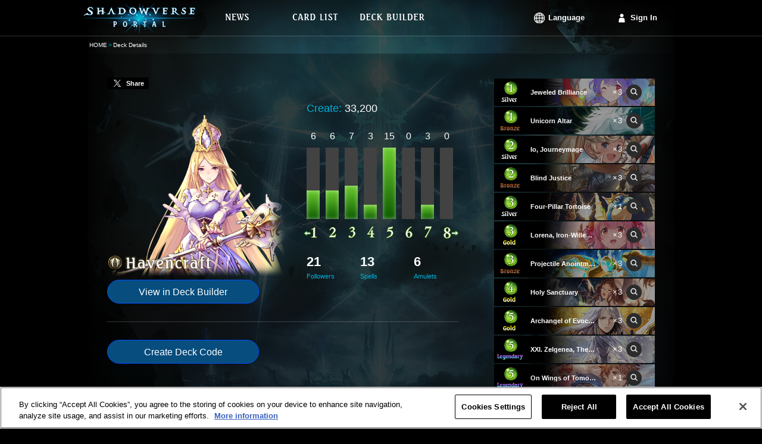

--- FILE ---
content_type: text/html;charset=UTF-8
request_url: https://shadowverse-portal.com/deck/3.7.715Dg.715Dg.715Dg.78gpo.78gpo.78gpo.761tS.761tS.761tS.6zEeQ.6zEeQ.6zEeQ.714Uo.716xC.716xC.716xC.7CVCQ.7CVCQ.7CVCQ.74xJg.74xJg.74xJg.6-S1i.6-S1i.6-S1i.767Ug.719Nc.719Nc.78lDC.78lDC.78lDC.74swQ.74swQ.74swQ.6-UTo.6-UTo.6-UTo.74udy.74udy.74udy?lang=en
body_size: 7402
content:
<!DOCTYPE html>
<html lang="en">
<head>
<meta name="viewport" content="width=1000px">
<!-- OneTrust対応タグ -->
<!-- shadowverse-portal.com に対する OneTrust Cookie 同意通知の始点 -->
<script type="text/javascript" src="https://cdn-au.onetrust.com/consent/cd20cf47-4897-4bc1-950e-923e366b8a08/OtAutoBlock.js?202601280243" ></script>
<script src="https://cdn-au.onetrust.com/scripttemplates/otSDKStub.js?202601280243" data-document-language="true" type="text/javascript" charset="UTF-8" data-domain-script="cd20cf47-4897-4bc1-950e-923e366b8a08" ></script>
<script type="text/javascript">
        function OptanonWrapper() { }
      </script>
<!-- shadowverse-portal.com に対する OneTrust Cookie 同意通知の終点 -->
<meta charset="utf-8">
<link rel="shortcut icon" sizes="16x16 32x32 96x96 160x160 196x196" href="https://shadowverse-portal.com/public/assets/image/common/global/favicon/favicon.ico">
<link rel="apple-touch-icon" href="https://shadowverse-portal.com/public/assets/image/common/global/favicon/apple-touch-icon.png?202601280243">
<link rel="apple-touch-icon" sizes="57x57" href="https://shadowverse-portal.com/public/assets/image/common/global/favicon/apple-touch-icon-57x57.png?202601280243">
<link rel="apple-touch-icon" sizes="60x60" href="https://shadowverse-portal.com/public/assets/image/common/global/favicon/apple-touch-icon-60x60.png?202601280243">
<link rel="apple-touch-icon" sizes="72x72" href="https://shadowverse-portal.com/public/assets/image/common/global/favicon/apple-touch-icon-72x72.png?202601280243">
<link rel="apple-touch-icon" sizes="76x76" href="https://shadowverse-portal.com/public/assets/image/common/global/favicon/apple-touch-icon-76x76.png?202601280243">
<link rel="apple-touch-icon" sizes="114x114" href="https://shadowverse-portal.com/public/assets/image/common/global/favicon/apple-touch-icon-114x114.png?202601280243">
<link rel="apple-touch-icon" sizes="120x120" href="https://shadowverse-portal.com/public/assets/image/common/global/favicon/apple-touch-icon-120x120.png?202601280243">
<link rel="apple-touch-icon" sizes="144x144" href="https://shadowverse-portal.com/public/assets/image/common/global/favicon/apple-touch-icon-144x144.png?202601280243">
<link rel="apple-touch-icon" sizes="152x152" href="https://shadowverse-portal.com/public/assets/image/common/global/favicon/apple-touch-icon-152x152.png?202601280243">
<meta name="application-name" content="Shadowverse Portal"/>
<meta name="msapplication-TileColor" content="#ffffff"/>
<meta name="msapplication-square70x70logo" content="https://shadowverse-portal.com/public/assets/image/common/global/favicon/mstile-70x70.png?202601280243"/>
<meta name="msapplication-square150x150logo" content="https://shadowverse-portal.com/public/assets/image/common/global/favicon/mstile-150x150.png?202601280243"/>
<meta name="msapplication-wide310x150logo" content="https://shadowverse-portal.com/public/assets/image/common/global/favicon/mstile-310x150.png?202601280243"/>
<meta name="msapplication-square310x310logo" content="https://shadowverse-portal.com/public/assets/image/common/global/favicon/mstile-310x310.png?202601280243"/>
<title>Deck Details | Shadowverse Portal | Shadowverse Cards and Decks</title>
<meta name="description" content="This page shows the decks that you have saved on Shadowverse Portal.">
<meta name="keywords" content="Shadowverse,Decks,Shadowverse Portal,Deck Builder,Deck Construction,Shadowverse Deck">
<meta property="og:title" content="Deck Details | Shadowverse Portal | Shadowverse Cards and Decks" />
<meta property="og:description" content="This page shows the decks that you have saved on Shadowverse Portal." />
<meta property="og:type" content="article" />
<meta property="og:url" content="https://shadowverse-portal.com/deck/3.7.715Dg.715Dg.715Dg.78gpo.78gpo.78gpo.761tS.761tS.761tS.6zEeQ.6zEeQ.6zEeQ.714Uo.716xC.716xC.716xC.7CVCQ.7CVCQ.7CVCQ.74xJg.74xJg.74xJg.6-S1i.6-S1i.6-S1i.767Ug.719Nc.719Nc.78lDC.78lDC.78lDC.74swQ.74swQ.74swQ.6-UTo.6-UTo.6-UTo.74udy.74udy.74udy?lang=en" />
<meta property="og:image" content="https://shadowverse-portal.com/public/assets/image/sns/en/classes/7/fb.png?202601280243" />
<meta property="og:site_name" content="Shadowverse Portal" />
<!-- Google Tag Manager -->
<script>(function(w,d,s,l,i){w[l]=w[l]||[];w[l].push({'gtm.start':
new Date().getTime(),event:'gtm.js'});var f=d.getElementsByTagName(s)[0],
j=d.createElement(s),dl=l!='dataLayer'?'&l='+l:'';j.setAttributeNode(d.createAttribute('data-ot-ignore'));j.async=true;j.src=
'https://www.googletagmanager.com/gtm.js?id='+i+dl;f.parentNode.insertBefore(j,f);
})(window,document,'script','dataLayer','GTM-56HXJFS');</script>
<!-- End Google Tag Manager -->
<link rel="stylesheet" href="https://shadowverse-portal.com/public/assets/css/core.css?202601280243" />
<link rel="stylesheet" href="https://shadowverse-portal.com/public/assets/css/page/deck/index.css?202601280243" />
</head>
<body class="en" onunload="">
<!-- Google Tag Manager (noscript) -->
<noscript><iframe src="https://www.googletagmanager.com/ns.html?id=GTM-56HXJFS" height="0" width="0" style="display:none;visibility:hidden"></iframe></noscript>
<!-- End Google Tag Manager (noscript) -->    
<input type="hidden" id="csrfToken" name="csrf_token" value="" />
<div class='bl-container'>
<div class='bl-container-inner'>
<div class="bl-header">
<div class="bl-header-inner">
<a class="bl-header-logo" href="/">
<img class="bl-header-logo-image" src="https://shadowverse-portal.com/public/assets/image/common/global/logo.png?202601280243" alt="SHADOWVERSE PORTAL" />
</a>
<div class="bl-header-navi">
<ul class="bl-navi-menu">
<li class="bl-navi-menu-item">
<a href="/news" class="bl-navi-menu-item-link">
<div class="bl-navi-menu-inner">
<img src="https://shadowverse-portal.com/public/assets/image/common/en/news.png?202601280243" class="bl-navi-menu-inner-image" alt="News">
</div>
</a>
</li>
<li class="bl-navi-menu-item">
<a href="/cards?format=3" class="bl-navi-menu-item-link">
<div class="bl-navi-menu-inner">
<img src="https://shadowverse-portal.com/public/assets/image/common/en/cardlist.png?202601280243" class="bl-navi-menu-inner-image" alt="Card List">
</div>
</a>
<ul class="bl-dropdown-menu">
<li class="bl-dropdown-menu-item">
<a href="/cards?clan[]=1&format=3">Forestcraft</a>
</li>
<li class="bl-dropdown-menu-item">
<a href="/cards?clan[]=2&format=3">Swordcraft</a>
</li>
<li class="bl-dropdown-menu-item">
<a href="/cards?clan[]=3&format=3">Runecraft</a>
</li>
<li class="bl-dropdown-menu-item">
<a href="/cards?clan[]=4&format=3">Dragoncraft</a>
</li>
<li class="bl-dropdown-menu-item">
<a href="/cards?clan[]=5&format=3">Shadowcraft</a>
</li>
<li class="bl-dropdown-menu-item">
<a href="/cards?clan[]=6&format=3">Bloodcraft</a>
</li>
<li class="bl-dropdown-menu-item">
<a href="/cards?clan[]=7&format=3">Havencraft</a>
</li>
<li class="bl-dropdown-menu-item">
<a href="/cards?clan[]=8&format=3">Portalcraft</a>
</li>
<li class="bl-dropdown-menu-item">
<a href="/cards?clan[]=0&format=3">Neutral</a>
</li>
</ul>
</li>
<li class="bl-navi-menu-item">
<a href="/deckbuilder/classes" class="bl-navi-menu-item-link">
<div class="bl-navi-menu-inner">
<img src="https://shadowverse-portal.com/public/assets/image/common/en/deckbuilder.png?202601280243" class="bl-navi-menu-inner-image" alt="Deck Builder">
</div>
</a>
<ul class="bl-dropdown-menu">
<li class="bl-dropdown-menu-item">
<a href="/deckbuilder/create/1">Forestcraft</a>
</li>
<li class="bl-dropdown-menu-item">
<a href="/deckbuilder/create/2">Swordcraft</a>
</li>
<li class="bl-dropdown-menu-item">
<a href="/deckbuilder/create/3">Runecraft</a>
</li>
<li class="bl-dropdown-menu-item">
<a href="/deckbuilder/create/4">Dragoncraft</a>
</li>
<li class="bl-dropdown-menu-item">
<a href="/deckbuilder/create/5">Shadowcraft</a>
</li>
<li class="bl-dropdown-menu-item">
<a href="/deckbuilder/create/6">Bloodcraft</a>
</li>
<li class="bl-dropdown-menu-item">
<a href="/deckbuilder/create/7">Havencraft</a>
</li>
<li class="bl-dropdown-menu-item">
<a href="/deckbuilder/create/8">Portalcraft</a>
</li>
<li class="bl-dropdown-menu-item">
<a class="js-jump-to-hash" href="/deckbuilder/classes#jump">Enter Deck Code</a>
</li>
</ul>
</li>
</ul>
<div class="l-right clearfix">
<ul class="bl-navi-account is-lang l-left">
<li class="bl-navi-account-item is-lang" ontouchstart="">
<p class="bl-navi-account-item-link is-lang">
Language
</p>
<ul class="bl-dropdown-menu" id="language">
<li class="bl-dropdown-menu-item ja">
<a data-lang-type="ja" class="js-lang-type">
日本語
</a>
</li>
<li class="bl-dropdown-menu-item en">
<a data-lang-type="en" class="js-lang-type">
English
</a>
</li>
<li class="bl-dropdown-menu-item ko">
<a data-lang-type="ko" class="js-lang-type">
한국어
</a>
</li>
<li class="bl-dropdown-menu-item zh-tw">
<a data-lang-type="zh-tw" class="js-lang-type">
繁體中文
</a>
</li>
<li class="bl-dropdown-menu-item fr">
<a data-lang-type="fr" class="js-lang-type">
Français
</a>
</li>
<li class="bl-dropdown-menu-item it">
<a data-lang-type="it" class="js-lang-type">
Italiano
</a>
</li>
<li class="bl-dropdown-menu-item de">
<a data-lang-type="de" class="js-lang-type">
Deutsch
</a>
</li>
<li class="bl-dropdown-menu-item es">
<a data-lang-type="es" class="js-lang-type">
Español
</a>
</li>
</ul>
</li>
</ul>
<ul class="bl-navi-account is-signin l-left">
<li class="bl-navi-account-item">
<a href="/signin" class="bl-navi-account-item-link is-login">
Sign In
</a>
</li>
</ul>
</div>
</div>
</div>
</div>
<div class="bl-breadcrumb"><ul class="bl-breadcrumb-content"><li class="bl-breadcrumb-content-list"><a href="/top" class="bl-breadcrumb-content-list-link" >HOME</a></li><li class="bl-breadcrumb-content-list">Deck Details</li></ul></div>
<div class="bl-content">
<input type="hidden" id="disp_tweet_flg" value="0" />
<div class="deck">
<div class="deck-detail">
<div class="deck-detail-main">
<div class="deck-tweet" id="postStatus" data-status="0" data-text="Image has been posted.">
<a class="deck-tweet-button" id="tweet"><i></i><span>Share</span></a>
</div>
<div class="deck-summary">
<div class="clearfix">
<div class="l-left">
<div class="deck-summary-profile">
<img src="https://shadowverse-portal.com/public/assets/image/deck/global/classes/7/class_profile.png?202601280243" class="deck-summary-top-image-profile" alt="Havencraft">
<img src="https://shadowverse-portal.com/public/assets/image/common/en/classes/7/class_name.png?202601280243" class="deck-summary-sub-class-name" alt="Havencraft">
</div>
<a class="deck-button l-block" href="/deckbuilder/create/7?hash=3.7.715Dg.715Dg.715Dg.78gpo.78gpo.78gpo.761tS.761tS.761tS.6zEeQ.6zEeQ.6zEeQ.714Uo.716xC.716xC.716xC.7CVCQ.7CVCQ.7CVCQ.74xJg.74xJg.74xJg.6-S1i.6-S1i.6-S1i.6-UTo.6-UTo.6-UTo.767Ug.719Nc.719Nc.78lDC.78lDC.78lDC.74swQ.74swQ.74swQ.74udy.74udy.74udy">
View in Deck Builder
</a>
</div>
<div class="deck-summary-detail l-right">
<div class="deck-summary-red-ether clearfix">
<p class="deck-summary-item l-left">
<span class="deck-summary-item-label">
Create:
</span>
33,200
</p>
</div>
<div class="deck-summary-cost">
<ul class="el-graph-cost-count">
<li class="el-graph-cost-count-item">
6
</li>
<li class="el-graph-cost-count-item">
6
</li>
<li class="el-graph-cost-count-item">
7
</li>
<li class="el-graph-cost-count-item">
3
</li>
<li class="el-graph-cost-count-item">
15
</li>
<li class="el-graph-cost-count-item">
0
</li>
<li class="el-graph-cost-count-item">
3
</li>
<li class="el-graph-cost-count-item">
0
</li>
</ul>
<ul class="el-graph-cost-amount">
<li class="el-graph-cost" >
<i class="el-graph-cost-item el-graph-cost-6 is-anim"></i>
</li>
<li class="el-graph-cost" >
<i class="el-graph-cost-item el-graph-cost-6 is-anim"></i>
</li>
<li class="el-graph-cost" >
<i class="el-graph-cost-item el-graph-cost-7 is-anim"></i>
</li>
<li class="el-graph-cost" >
<i class="el-graph-cost-item el-graph-cost-3 is-anim"></i>
</li>
<li class="el-graph-cost" >
<i class="el-graph-cost-item el-graph-cost-15 is-anim"></i>
</li>
<li class="el-graph-cost" >
<i class="el-graph-cost-item el-graph-cost-0 is-anim"></i>
</li>
<li class="el-graph-cost" >
<i class="el-graph-cost-item el-graph-cost-3 is-anim"></i>
</li>
<li class="el-graph-cost" >
<i class="el-graph-cost-item el-graph-cost-0 is-anim"></i>
</li>
</ul>
<ul class="el-graph-cost-mark">
<li class="is-less-than">
<i class="icon-graph-cost is-graph-1 is-minus"></i>
</li>
<li>
<i class="icon-graph-cost is-graph-2"></i>
</li>
<li>
<i class="icon-graph-cost is-graph-3"></i>
</li>
<li>
<i class="icon-graph-cost is-graph-4"></i>
</li>
<li>
<i class="icon-graph-cost is-graph-5"></i>
</li>
<li>
<i class="icon-graph-cost is-graph-6"></i>
</li>
<li>
<i class="icon-graph-cost is-graph-7"></i>
</li>
<li class="is-greater-than">
<i class="icon-graph-cost is-graph-8 is-plus"></i>
</li>
</ul>
</div>
<div class="deck-summary-card-type">
<p class="deck-summary-card-type-status">
21
<span class="deck-summary-card-type-status-label">
Followers
</span>
</p>
<p class="deck-summary-card-type-status">
13
<span class="deck-summary-card-type-status-label">
Spells
</span>
</p>
<p class="deck-summary-card-type-status">
6
<span class="deck-summary-card-type-status-label">
Amulets
</span>
</p>
</div>
</div>
</div>
</div>
<div class="deck-generate-code">
<button data-hash="3.7.715Dg.715Dg.715Dg.78gpo.78gpo.78gpo.761tS.761tS.761tS.6zEeQ.6zEeQ.6zEeQ.714Uo.716xC.716xC.716xC.7CVCQ.7CVCQ.7CVCQ.74xJg.74xJg.74xJg.6-S1i.6-S1i.6-S1i.6-UTo.6-UTo.6-UTo.767Ug.719Nc.719Nc.78lDC.78lDC.78lDC.74swQ.74swQ.74swQ.74udy.74udy.74udy" id="publishDeckCode" class="deck-button l-inline-block">
Create Deck Code
</button>
<div id="deckCodeArea" class="deck-generate-code-area is-hidden">
<input class="deck-generate-code-input" type="text" value=""/>
<p class="el-text-annotation">This code is valid until you leave this page.<br>If it expires please tap "Create Deck Code" to generate a new one.</p>
</div>
</div>
</div>
<div class="deck-detail-side">
<ul>
<li class="el-card-list is-static">
<img class="el-card-list-image" src="https://shadowverse-portal.com/image/card/phase2/common/L/L_117724010.jpg?202601280243" alt="" />
<div class="el-card-list-info">
<p class="el-card-list-cost">
<i class="icon-cost is-cost-1 is-small">1</i>
</p>
<p class="el-card-list-rarity">
<i class="icon-rarity is-rarity-2"></i>
</p>
<p class="el-card-list-info-name">
<span class="el-card-list-info-name-text">Jeweled Brilliance</span>
</p>
<p class="el-card-list-info-count">×3</p>
<p class="el-card-list-link">
<a
class="el-icon-search is-small tooltipify"
href="/card/117724010"
target="_blank"
data-card-tribe-name="-"
data-card-atk="0"
data-card-evo-atk="0"
data-card-life="0"
data-card-evo-life="0"
data-card-name="Jeweled Brilliance"
data-card-skill-disc="Put a random amulet from your deck into your hand."
data-card-evo-skill-disc=""
data-card-char-type="4"
data-card-src ="https://shadowverse-portal.com/image/card/phase2/common/C/C_117724010.png?202601280243"
data-card-name-src="https://shadowverse-portal.com/image/card/phase2/en/N/N_117724010.png?202601280243"
>
<i class="icon-search is-small"></i>
</a>
</p>
</div>
<li>			        						  <li class="el-card-list is-static">
<img class="el-card-list-image" src="https://shadowverse-portal.com/image/card/phase2/common/L/L_119713010.jpg?202601280243" alt="" />
<div class="el-card-list-info">
<p class="el-card-list-cost">
<i class="icon-cost is-cost-1 is-small">1</i>
</p>
<p class="el-card-list-rarity">
<i class="icon-rarity is-rarity-1"></i>
</p>
<p class="el-card-list-info-name">
<span class="el-card-list-info-name-text">Unicorn Altar</span>
</p>
<p class="el-card-list-info-count">×3</p>
<p class="el-card-list-link">
<a
class="el-icon-search is-small tooltipify"
href="/card/119713010"
target="_blank"
data-card-tribe-name="-"
data-card-atk="0"
data-card-evo-atk="0"
data-card-life="0"
data-card-evo-life="0"
data-card-name="Unicorn Altar"
data-card-skill-disc="Countdown (4)&lt;br&gt;Fanfare: Put a Unicorn into your hand.&lt;br&gt;At the end of your turn, subtract 1 from the cost of a random Unicorn in your hand.&lt;br&gt;Last Words: Deal 4 damage to a random enemy follower. Restore 1 defense to your leader."
data-card-evo-skill-disc=""
data-card-char-type="3"
data-card-src ="https://shadowverse-portal.com/image/card/phase2/common/C/C_119713010.png?202601280243"
data-card-name-src="https://shadowverse-portal.com/image/card/phase2/en/N/N_119713010.png?202601280243"
>
<i class="icon-search is-small"></i>
</a>
</p>
</div>
<li>			        						  <li class="el-card-list is-static">
<img class="el-card-list-image" src="https://shadowverse-portal.com/image/card/phase2/common/L/L_119021020.jpg?202601280243" alt="" />
<div class="el-card-list-info">
<p class="el-card-list-cost">
<i class="icon-cost is-cost-2 is-small">2</i>
</p>
<p class="el-card-list-rarity">
<i class="icon-rarity is-rarity-2"></i>
</p>
<p class="el-card-list-info-name">
<span class="el-card-list-info-name-text">Io, Journeymage</span>
</p>
<p class="el-card-list-info-count">×3</p>
<p class="el-card-list-link">
<a
class="el-icon-search is-small tooltipify"
href="/card/119021020"
target="_blank"
data-card-tribe-name="-"
data-card-atk="1"
data-card-evo-atk="3"
data-card-life="2"
data-card-evo-life="4"
data-card-name="Io, Journeymage"
data-card-skill-disc="Fanfare: Deal 1 damage to an enemy follower and then 1 damage to the enemy leader. Restore 1 defense to your leader.&lt;br&gt;Enhance (5): Deal 2 damage, restore 2 defense, and gain +2/+2 instead.&lt;br&gt;Enhance (8): Deal 4 damage, restore 4 defense, and gain +4/+4 instead."
data-card-evo-skill-disc=""
data-card-char-type="1"
data-card-src ="https://shadowverse-portal.com/image/card/phase2/common/C/C_119021020.png?202601280243"
data-card-name-src="https://shadowverse-portal.com/image/card/phase2/en/N/N_119021020.png?202601280243"
>
<i class="icon-search is-small"></i>
</a>
</p>
</div>
<li>			        						  <li class="el-card-list is-static">
<img class="el-card-list-image" src="https://shadowverse-portal.com/image/card/phase2/common/L/L_116714010.jpg?202601280243" alt="" />
<div class="el-card-list-info">
<p class="el-card-list-cost">
<i class="icon-cost is-cost-2 is-small">2</i>
</p>
<p class="el-card-list-rarity">
<i class="icon-rarity is-rarity-1"></i>
</p>
<p class="el-card-list-info-name">
<span class="el-card-list-info-name-text">Blind Justice</span>
</p>
<p class="el-card-list-info-count">×3</p>
<p class="el-card-list-link">
<a
class="el-icon-search is-small tooltipify"
href="/card/116714010"
target="_blank"
data-card-tribe-name="-"
data-card-atk="0"
data-card-evo-atk="0"
data-card-life="0"
data-card-evo-life="0"
data-card-name="Blind Justice"
data-card-skill-disc="Banish an enemy follower.&lt;br&gt;Restore 5 defense to the enemy leader."
data-card-evo-skill-disc=""
data-card-char-type="4"
data-card-src ="https://shadowverse-portal.com/image/card/phase2/common/C/C_116714010.png?202601280243"
data-card-name-src="https://shadowverse-portal.com/image/card/phase2/en/N/N_116714010.png?202601280243"
>
<i class="icon-search is-small"></i>
</a>
</p>
</div>
<li>			        						  <li class="el-card-list is-static">
<img class="el-card-list-image" src="https://shadowverse-portal.com/image/card/phase2/common/L/L_117721010.jpg?202601280243" alt="" />
<div class="el-card-list-info">
<p class="el-card-list-cost">
<i class="icon-cost is-cost-3 is-small">3</i>
</p>
<p class="el-card-list-rarity">
<i class="icon-rarity is-rarity-2"></i>
</p>
<p class="el-card-list-info-name">
<span class="el-card-list-info-name-text">Four-Pillar Tortoise</span>
</p>
<p class="el-card-list-info-count">×1</p>
<p class="el-card-list-link">
<a
class="el-icon-search is-small tooltipify"
href="/card/117721010"
target="_blank"
data-card-tribe-name="-"
data-card-atk="1"
data-card-evo-atk="3"
data-card-life="4"
data-card-evo-life="6"
data-card-name="Four-Pillar Tortoise"
data-card-skill-disc="Ward.&lt;br&gt;Fanfare: Randomly put a 4-play-point Havencraft follower or amulet from your deck into your hand."
data-card-evo-skill-disc="(Same as the unevolved form, excluding Fanfare.)"
data-card-char-type="1"
data-card-src ="https://shadowverse-portal.com/image/card/phase2/common/C/C_117721010.png?202601280243"
data-card-name-src="https://shadowverse-portal.com/image/card/phase2/en/N/N_117721010.png?202601280243"
>
<i class="icon-search is-small"></i>
</a>
</p>
</div>
<li>			        						  <li class="el-card-list is-static">
<img class="el-card-list-image" src="https://shadowverse-portal.com/image/card/phase2/common/L/L_117731020.jpg?202601280243" alt="" />
<div class="el-card-list-info">
<p class="el-card-list-cost">
<i class="icon-cost is-cost-3 is-small">3</i>
</p>
<p class="el-card-list-rarity">
<i class="icon-rarity is-rarity-3"></i>
</p>
<p class="el-card-list-info-name">
<span class="el-card-list-info-name-text">Lorena, Iron-Willed Priest</span>
</p>
<p class="el-card-list-info-count">×3</p>
<p class="el-card-list-link">
<a
class="el-icon-search is-small tooltipify"
href="/card/117731020"
target="_blank"
data-card-tribe-name="-"
data-card-atk="2"
data-card-evo-atk="4"
data-card-life="3"
data-card-evo-life="5"
data-card-name="Lorena, Iron-Willed Priest"
data-card-skill-disc="Fanfare: Put a Lorena&#039;s Holy Water into your hand.&lt;br&gt;During your turn, when defense is restored to your leader, if it&#039;s the second time this turn, gain the ability to evolve for 0 evolution points."
data-card-evo-skill-disc="Evolve: Deal X damage to an enemy follower. X equals the attack of the allied follower with the highest attack in play."
data-card-char-type="1"
data-card-src ="https://shadowverse-portal.com/image/card/phase2/common/C/C_117731020.png?202601280243"
data-card-name-src="https://shadowverse-portal.com/image/card/phase2/en/N/N_117731020.png?202601280243"
>
<i class="icon-search is-small"></i>
</a>
</p>
</div>
<li>			        						  <li class="el-card-list is-static">
<img class="el-card-list-image" src="https://shadowverse-portal.com/image/card/phase2/common/L/L_120714010.jpg?202601280243" alt="" />
<div class="el-card-list-info">
<p class="el-card-list-cost">
<i class="icon-cost is-cost-3 is-small">3</i>
</p>
<p class="el-card-list-rarity">
<i class="icon-rarity is-rarity-1"></i>
</p>
<p class="el-card-list-info-name">
<span class="el-card-list-info-name-text">Projectile Anointment</span>
</p>
<p class="el-card-list-info-count">×3</p>
<p class="el-card-list-link">
<a
class="el-icon-search is-small tooltipify"
href="/card/120714010"
target="_blank"
data-card-tribe-name="-"
data-card-atk="0"
data-card-evo-atk="0"
data-card-life="0"
data-card-evo-life="0"
data-card-name="Projectile Anointment"
data-card-skill-disc="Deal 1 damage to the enemy leader.&lt;br&gt;Restore 1 defense to your leader.&lt;br&gt;Draw 2 cards."
data-card-evo-skill-disc=""
data-card-char-type="4"
data-card-src ="https://shadowverse-portal.com/image/card/phase2/common/C/C_120714010.png?202601280243"
data-card-name-src="https://shadowverse-portal.com/image/card/phase2/en/N/N_120714010.png?202601280243"
>
<i class="icon-search is-small"></i>
</a>
</p>
</div>
<li>			        						  <li class="el-card-list is-static">
<img class="el-card-list-image" src="https://shadowverse-portal.com/image/card/phase2/common/L/L_118732010.jpg?202601280243" alt="" />
<div class="el-card-list-info">
<p class="el-card-list-cost">
<i class="icon-cost is-cost-4 is-small">4</i>
</p>
<p class="el-card-list-rarity">
<i class="icon-rarity is-rarity-3"></i>
</p>
<p class="el-card-list-info-name">
<span class="el-card-list-info-name-text">Holy Sanctuary</span>
</p>
<p class="el-card-list-info-count">×3</p>
<p class="el-card-list-link">
<a
class="el-icon-search is-small tooltipify"
href="/card/118732010"
target="_blank"
data-card-tribe-name="-"
data-card-atk="0"
data-card-evo-atk="0"
data-card-life="0"
data-card-evo-life="0"
data-card-name="Holy Sanctuary"
data-card-skill-disc="Fanfare: If you have more evolution points than your opponent, recover 2 play points. (You have 0 evolution points on turns you are unable to evolve.)&lt;br&gt;During your turn, whenever your leader&#039;s defense is restored, if it&#039;s the first time this turn, deal 3 damage to a random enemy follower.&lt;br&gt;If it&#039;s the second time, summon a Holyflame Tiger.&lt;br&gt;If it&#039;s the third time, give a random allied follower +2/+2, Ward, and the following effect: Can&#039;t be targeted by enemy effects."
data-card-evo-skill-disc=""
data-card-char-type="2"
data-card-src ="https://shadowverse-portal.com/image/card/phase2/common/C/C_118732010.png?202601280243"
data-card-name-src="https://shadowverse-portal.com/image/card/phase2/en/N/N_118732010.png?202601280243"
>
<i class="icon-search is-small"></i>
</a>
</p>
</div>
<li>			        						  <li class="el-card-list is-static">
<img class="el-card-list-image" src="https://shadowverse-portal.com/image/card/phase2/common/L/L_117031020.jpg?202601280243" alt="" />
<div class="el-card-list-info">
<p class="el-card-list-cost">
<i class="icon-cost is-cost-5 is-small">5</i>
</p>
<p class="el-card-list-rarity">
<i class="icon-rarity is-rarity-3"></i>
</p>
<p class="el-card-list-info-name">
<span class="el-card-list-info-name-text">Archangel of Evocation</span>
</p>
<p class="el-card-list-info-count">×3</p>
<p class="el-card-list-link">
<a
class="el-icon-search is-small tooltipify"
href="/card/117031020"
target="_blank"
data-card-tribe-name="-"
data-card-atk="3"
data-card-evo-atk="5"
data-card-life="5"
data-card-evo-life="7"
data-card-name="Archangel of Evocation"
data-card-skill-disc="Ward.&lt;br&gt;Fanfare: Add 1 to the cost of all non-follower cards in your opponent&#039;s hand until the start of your next turn."
data-card-evo-skill-disc="Ward.&lt;br&gt;Evolve: Increase your leader&#039;s maximum defense by 5. Restore 5 defense to your leader."
data-card-char-type="1"
data-card-src ="https://shadowverse-portal.com/image/card/phase2/common/C/C_117031020.png?202601280243"
data-card-name-src="https://shadowverse-portal.com/image/card/phase2/en/N/N_117031020.png?202601280243"
>
<i class="icon-search is-small"></i>
</a>
</p>
</div>
<li>			        						  <li class="el-card-list is-static">
<img class="el-card-list-image" src="https://shadowverse-portal.com/image/card/phase2/common/L/L_117041010.jpg?202601280243" alt="" />
<div class="el-card-list-info">
<p class="el-card-list-cost">
<i class="icon-cost is-cost-5 is-small">5</i>
</p>
<p class="el-card-list-rarity">
<i class="icon-rarity is-rarity-4"></i>
</p>
<p class="el-card-list-info-name">
<span class="el-card-list-info-name-text">XXI. Zelgenea, The World</span>
</p>
<p class="el-card-list-info-count">×3</p>
<p class="el-card-list-link">
<a
class="el-icon-search is-small tooltipify"
href="/card/117041010"
target="_blank"
data-card-tribe-name="-"
data-card-atk="5"
data-card-evo-atk="10"
data-card-life="5"
data-card-evo-life="10"
data-card-name="XXI. Zelgenea, The World"
data-card-skill-disc="Invocation: At the start of your tenth turn, invoke this card. Then, evolve it.&lt;br&gt;---------- &lt;br&gt;Fanfare: Restore 5 defense to your leader. If your leader had 14 defense or less before defense was restored, draw 2 cards and randomly destroy 1 of the enemy followers with the highest attack in play.&lt;br&gt;Can&#039;t be evolved using evolution points. (Can be evolved using card effects.)"
data-card-evo-skill-disc="Strike: Give your leader the following effect - At the end of your turn, deal 4 damage to all allies and enemies. (This effect is not stackable and lasts for the rest of the match.)"
data-card-char-type="1"
data-card-src ="https://shadowverse-portal.com/image/card/phase2/common/C/C_117041010.png?202601280243"
data-card-name-src="https://shadowverse-portal.com/image/card/phase2/en/N/N_117041010.png?202601280243"
>
<i class="icon-search is-small"></i>
</a>
</p>
</div>
<li>			        						  <li class="el-card-list is-static">
<img class="el-card-list-image" src="https://shadowverse-portal.com/image/card/phase2/common/L/L_119044010.jpg?202601280243" alt="" />
<div class="el-card-list-info">
<p class="el-card-list-cost">
<i class="icon-cost is-cost-5 is-small">5</i>
</p>
<p class="el-card-list-rarity">
<i class="icon-rarity is-rarity-4"></i>
</p>
<p class="el-card-list-info-name">
<span class="el-card-list-info-name-text">On Wings of Tomorrow</span>
</p>
<p class="el-card-list-info-count">×1</p>
<p class="el-card-list-link">
<a
class="el-icon-search is-small tooltipify"
href="/card/119044010"
target="_blank"
data-card-tribe-name="-"
data-card-atk="0"
data-card-evo-atk="0"
data-card-life="0"
data-card-evo-life="0"
data-card-name="On Wings of Tomorrow"
data-card-skill-disc="Choose: Use play points equal to this card&#039;s cost and play this card as a Gran&#039;s Resolve or Djeeta&#039;s Determination.&lt;br&gt;Super Skybound Art (15): Summon a Gran &amp; Djeeta, Eternal Heroes instead."
data-card-evo-skill-disc=""
data-card-char-type="4"
data-card-src ="https://shadowverse-portal.com/image/card/phase2/common/C/C_119044010.png?202601280243"
data-card-name-src="https://shadowverse-portal.com/image/card/phase2/en/N/N_119044010.png?202601280243"
>
<i class="icon-search is-small"></i>
</a>
</p>
</div>
<li>			        						  <li class="el-card-list is-static">
<img class="el-card-list-image" src="https://shadowverse-portal.com/image/card/phase2/common/L/L_117741030.jpg?202601280243" alt="" />
<div class="el-card-list-info">
<p class="el-card-list-cost">
<i class="icon-cost is-cost-5 is-small">5</i>
</p>
<p class="el-card-list-rarity">
<i class="icon-rarity is-rarity-4"></i>
</p>
<p class="el-card-list-info-name">
<span class="el-card-list-info-name-text">Ra, Radiance Incarnate</span>
</p>
<p class="el-card-list-info-count">×2</p>
<p class="el-card-list-link">
<a
class="el-icon-search is-small tooltipify"
href="/card/117741030"
target="_blank"
data-card-tribe-name="-"
data-card-atk="5"
data-card-evo-atk="7"
data-card-life="5"
data-card-evo-life="7"
data-card-name="Ra, Radiance Incarnate"
data-card-skill-disc="Ward.&lt;br&gt;Fanfare: Give your leader the following effect - At the end of your turn, deal X damage to the enemy leader. X equals your current turn number minus 5 (no damage is dealt if X is less than 0). (This effect is not stackable and lasts for the rest of the match.)"
data-card-evo-skill-disc="(Same as the unevolved form, excluding Fanfare.)"
data-card-char-type="1"
data-card-src ="https://shadowverse-portal.com/image/card/phase2/common/C/C_117741030.png?202601280243"
data-card-name-src="https://shadowverse-portal.com/image/card/phase2/en/N/N_117741030.png?202601280243"
>
<i class="icon-search is-small"></i>
</a>
</p>
</div>
<li>			        						  <li class="el-card-list is-static">
<img class="el-card-list-image" src="https://shadowverse-portal.com/image/card/phase2/common/L/L_119731020.jpg?202601280243" alt="" />
<div class="el-card-list-info">
<p class="el-card-list-cost">
<i class="icon-cost is-cost-5 is-small">5</i>
</p>
<p class="el-card-list-rarity">
<i class="icon-rarity is-rarity-3"></i>
</p>
<p class="el-card-list-info-name">
<span class="el-card-list-info-name-text">Smilecure Priest</span>
</p>
<p class="el-card-list-info-count">×3</p>
<p class="el-card-list-link">
<a
class="el-icon-search is-small tooltipify"
href="/card/119731020"
target="_blank"
data-card-tribe-name="-"
data-card-atk="3"
data-card-evo-atk="5"
data-card-life="3"
data-card-evo-life="5"
data-card-name="Smilecure Priest"
data-card-skill-disc="Accelerate (0): Restore 2 defense to your leader.&lt;br&gt;----------&lt;br&gt;Fanfare: Give your leader the following effect - At the end of your turn, restore 1 defense to your leader. (This effect is not stackable and lasts for the rest of the match.)"
data-card-evo-skill-disc=""
data-card-char-type="1"
data-card-src ="https://shadowverse-portal.com/image/card/phase2/common/C/C_119731020.png?202601280243"
data-card-name-src="https://shadowverse-portal.com/image/card/phase2/en/N/N_119731020.png?202601280243"
>
<i class="icon-search is-small"></i>
</a>
</p>
</div>
<li>			        						  <li class="el-card-list is-static">
<img class="el-card-list-image" src="https://shadowverse-portal.com/image/card/phase2/common/L/L_118714010.jpg?202601280243" alt="" />
<div class="el-card-list-info">
<p class="el-card-list-cost">
<i class="icon-cost is-cost-5 is-small">5</i>
</p>
<p class="el-card-list-rarity">
<i class="icon-rarity is-rarity-1"></i>
</p>
<p class="el-card-list-info-name">
<span class="el-card-list-info-name-text">Benevolent Blight</span>
</p>
<p class="el-card-list-info-count">×3</p>
<p class="el-card-list-link">
<a
class="el-icon-search is-small tooltipify"
href="/card/118714010"
target="_blank"
data-card-tribe-name="-"
data-card-atk="0"
data-card-evo-atk="0"
data-card-life="0"
data-card-evo-life="0"
data-card-name="Benevolent Blight"
data-card-skill-disc="Deal 3 damage to all enemy followers. Restore 3 defense to your leader. Draw a card.&lt;br&gt;Enhance (9): Deal 6 damage, restore 6 defense, and draw 2 cards instead."
data-card-evo-skill-disc=""
data-card-char-type="4"
data-card-src ="https://shadowverse-portal.com/image/card/phase2/common/C/C_118714010.png?202601280243"
data-card-name-src="https://shadowverse-portal.com/image/card/phase2/en/N/N_118714010.png?202601280243"
>
<i class="icon-search is-small"></i>
</a>
</p>
</div>
<li>			        						  <li class="el-card-list is-static">
<img class="el-card-list-image" src="https://shadowverse-portal.com/image/card/phase2/common/L/L_118721020.jpg?202601280243" alt="" />
<div class="el-card-list-info">
<p class="el-card-list-cost">
<i class="icon-cost is-cost-7 is-small">7</i>
</p>
<p class="el-card-list-rarity">
<i class="icon-rarity is-rarity-2"></i>
</p>
<p class="el-card-list-info-name">
<span class="el-card-list-info-name-text">Set</span>
</p>
<p class="el-card-list-info-count">×3</p>
<p class="el-card-list-link">
<a
class="el-icon-search is-small tooltipify"
href="/card/118721020"
target="_blank"
data-card-tribe-name="-"
data-card-atk="2"
data-card-evo-atk="4"
data-card-life="8"
data-card-evo-life="10"
data-card-name="Set"
data-card-skill-disc="Accelerate (1): Restore 3 defense to your leader.&lt;br&gt;---------- &lt;br&gt;Bane.&lt;br&gt;Ward.&lt;br&gt;Can&#039;t be targeted by enemy effects.&lt;br&gt;At the end of your turn, restore 3 defense to your leader."
data-card-evo-skill-disc="(Same as the unevolved form.)"
data-card-char-type="1"
data-card-src ="https://shadowverse-portal.com/image/card/phase2/common/C/C_118721020.png?202601280243"
data-card-name-src="https://shadowverse-portal.com/image/card/phase2/en/N/N_118721020.png?202601280243"
>
<i class="icon-search is-small"></i>
</a>
</p>
</div>
<li>			              </ul>
</div>
</div>
</div>
</div>
<div class="bl-footer" id="footer">
<div class="bl-footer-inner">
<div class="clearfix">
<a href="/" class="bl-footer-logo">
<img src="https://shadowverse-portal.com/public/assets/image/common/global/logo.png?202601280243" class="bl-footer-logo-image" alt="SHADOWVERSE PORTAL" />
</a>
<div class="bl-footer-content">
<div class="bl-sitemap">
<ul class="bl-sitemap-column">
<li class="bl-sitemap-column-list">
<a href="/news" class="bl-sitemap-link has-icon is-news">
News
</a>
</li>
<li class="bl-sitemap-column-list">
<a href="/about" class="bl-sitemap-link has-icon is-about">
About Shadowverse Portal
</a>
</li>
<li class="bl-sitemap-column-list">
<a href="https://shadowverse.com/" class="bl-sitemap-link has-icon is-official" target="_blank">
Shadowverse
</a>
</li>
</ul>
<ul class="bl-sitemap-column">
<li class="bl-sitemap-column-list">
<a href="/terms_of_service" class="bl-sitemap-link has-icon is-terms">
Terms of Service
</a>
</li>
<li class="bl-sitemap-column-list">
<a href="https://shadowverse.com/privacy.php" class="bl-sitemap-link has-icon is-privacypolicy">
Privacy Policy
</a>
</li>
<li class="bl-sitemap-column-list">
<a class="ot-sdk-show-settings bl-sitemap-link has-icon is-privacypolicy" style="cursor: pointer;">
Cookie Settings
</a>
</li>
</ul>
<ul class="bl-sitemap-column">
<li class="bl-sitemap-column-list">
<a href="/signin" class="bl-sitemap-link has-icon is-login">
Sign In
</a>
</li>
<li class="bl-sitemap-column-list">
<a href="https://shadowverse.com/customer/contact/" class="bl-sitemap-link has-icon is-contact" target="_blank">
Contact
</a>
</li>
</ul>
</div>
</div>
</div>
</div>
<p class="bl-copyright">
&copy; Cygames, Inc.
</p>
</div>
</div>
<div class='bl-notification' id='notification'>
</div>
<div id="tooltip" class="bl-tooltip clearfix">
<div class="l-left bl-tooltip-container">
<div class="bl-tooltip-image-wrapper">
<div class="bl-tooltip-image">
<img class="is-invisible" data-card-src="" src="" alt="" />
<div class="bl-tooltip-cardname" id="tooltipCardname">
<img data-card-name-src="" src="" alt="" />
</div>
</div>
</div>
</div>
<div class="l-right bl-tooltip-container">
<div class="bl-tooltip-header">
<p class="bl-tooltip-card-name" data-card-name=""></p>
<p class="bl-tooltip-card-tribe-name"><span class="bl-tooltip-card-tribe-name-label">Trait: </span><span data-card-tribe-name=""></span></p>
</div>
<div class="bl-tooltip-card-detail">
<div class="bl-tooltip-card-meta clearfix js-tooltip-visible-state">
<i class="el-label-card-state is-small l-left">Unevolved</i>
<p class="bl-tooltip-card-status l-right">
<span class="el-card-status is-atk is-small" data-card-atk=""></span>
<span class="el-card-status is-life is-small" data-card-life=""></span>
</p>
</div>
<div class="bl-tooltip-card-description">
<p class="bl-tooltip-card-text" data-card-skill-disc="">
</p>
</div>
</div>
<div class="bl-tooltip-card-detail js-tooltip-visible-state">
<div class="bl-tooltip-card-meta clearfix">
<i class="el-label-card-state is-small l-left">Evolved</i>
<p class="bl-tooltip-card-status l-right">
<span class="el-card-status is-atk is-small" data-card-evo-atk=""></span>
<span class="el-card-status is-life is-small" data-card-evo-life=""></span>
</p>
</div>
<div class="bl-tooltip-card-description">
<p class="bl-tooltip-card-text"  data-card-evo-skill-disc="">
</p>
</div>
</div>
</div>
</div>
<div id='popup'>
<div class="bl-popup-overlay is-behind" id="deletePopup">
<div class="js-popup">
<div class="bl-popup">
<a class="bl-popup-close js-popup-close"></a>
<p class="bl-popup-title js-popup-title">
You're about to delete this deck.
</p>
<p class="bl-popup-deck-name" id="deckName"></p>
<p class="bl-popup-message js-popup-message"></p>
<div class="bl-popup-button-group">
<button class="bl-popup-button js-button-cancel">Cancel</button>
<button class="bl-popup-button js-button-ok">Delete</button>
</div>
</div>
</div>
</div>
<div class="bl-popup-overlay is-behind" id="notLoginPopup">
<div class="js-popup">
<div class="bl-popup">
<a class="bl-popup-close js-popup-close"></a>
<p class="bl-popup-message is-error js-popup-message">
Your changes haven't been saved yet. Please sign in to save your changes.
</p>
<div class="bl-popup-button-group">
<button class="bl-popup-button js-button-cancel">Cancel</button>
<a href="/signin" class="bl-popup-button js-button-ok">Sign In</a>
</div>
</div>
</div>
</div>
<div class="bl-popup-overlay is-behind js-popup-target" id="logoutPopup">
<div class="js-popup">
<div class="bl-popup">
<a class="bl-popup-close js-popup-close"></a>
<p class="bl-popup-title js-popup-title">You're about to sign out.</p>
<div class="bl-popup-button-group">
<button class="bl-popup-button js-button-cancel">Cancel</button>
<a href="/logout" class="bl-popup-button">Sign Out</a>
</div>
</div>
</div>
</div>
<div class="bl-popup-overlay is-behind" id="errorPopup">
<div class="js-popup">
<div class="bl-popup">
<a class="bl-popup-close js-popup-close"></a>
<div class="bl-popup-errors js-popup-errors"></div>
<div class="bl-popup-button-group">
<button class="bl-popup-button js-button-ok">OK</button>
</div>
</div>
</div>
</div>
<div class="bl-popup-overlay is-behind" id="saveDeckPopup">
<div class="js-popup">
<div class="bl-popup">
<a class="bl-popup-close js-popup-close"></a>
<div class="bl-popup-errors js-popup-errors">
<p class="el-message is-error">
This deck's name is blank. If you don't enter a name, it will be automatically named after the class you're using.
</p>
</div>
<div class="bl-popup-button-group">
<button class="bl-popup-button js-button-cancel">Cancel</button>
<button class="bl-popup-button js-button-ok">Save Changes</button>
</div>
</div>
</div>
</div>
<div class="bl-popup-overlay is-behind js-popup-target" id="leaveSnsPopup">
<div class="js-popup">
<div class="bl-popup">
<a class="bl-popup-close js-popup-close"></a>
<p class="bl-popup-title js-popup-title">
Unlink your account?
</p>
<div class="bl-popup-button-group">
<button class="bl-popup-button js-button-cancel">Cancel</button>
<a class="bl-popup-button js-button-ok">Unlink</a>
</div>
</div>
</div>
</div>
<div class="bl-popup-overlay is-behind js-popup-target" id="enterSnsPopup">
<div class="js-popup">
<div class="bl-popup">
<a class="bl-popup-close js-popup-close"></a>
<p class="bl-popup-title js-popup-title is-hidden" data-sns-type="facebook">
If you have Shadowverse Portal data linked with this Facebook account, it will be over written. Are you sure you want to proceed?
</p>
<p class="bl-popup-title js-popup-title is-hidden" data-sns-type="twitter">
If you have Shadowverse Portal data linked with this X account, it will be over written. Are you sure you want to proceed?
</p>
<p class="bl-popup-title js-popup-title is-hidden" data-sns-type="google">
If you have Shadowverse Portal data linked with this Google account, it will be over written. Are you sure you want to proceed?
</p>
<div class="bl-popup-button-group">
<button class="bl-popup-button js-button-cancel">Cancel</button>
<a class="bl-popup-button js-button-ok">Link</a>
</div>
</div>
</div>
</div>
<div class="bl-popup-overlay is-behind" id="maxDeckError">
<div class="js-popup">
<div class="bl-popup">
<a class="bl-popup-close js-popup-close"></a>
<p class="bl-popup-message is-error js-popup-message format-3">
All deck slots are full.<br>Delete an existing deck before you create a new one.
</p>
<p class="bl-popup-message is-error js-popup-message format-2">
All deck slots are full.<br>Delete an existing deck before you create a new one.
</p>
<p class="bl-popup-message is-error js-popup-message format-1">
All deck slots are full.<br>Delete an existing deck before you create a new one.
</p>
<p class="bl-popup-message is-error js-popup-message format-6">
All deck slots are full.<br>Delete an existing deck before you create a new one.
</p>
<div class="bl-popup-button-group">
<button class="bl-popup-button js-button-cancel">Cancel</button>
<a href="/mypage/deck/3" class="bl-popup-button js-button-ok format-3">Home</a>
<a href="/mypage/deck/2" class="bl-popup-button js-button-ok format-2">Home</a>
<a href="/mypage/deck/1" class="bl-popup-button js-button-ok format-1">Home</a>
<a href="/mypage/deck/6" class="bl-popup-button js-button-ok format-6">Home</a>
</div>
</div>
</div>
</div>
<div class="bl-popup-overlay is-behind" id="pleaseDeleteDeck">
<div class="js-popup">
<div class="bl-popup">
<a class="bl-popup-close js-popup-close"></a>
<p class="bl-popup-message is-error js-popup-message">
There are no empty slots to save this deck to.<br>Delete a saved deck, and then try to save this one again.
</p>
<div class="bl-popup-button-group">
<button class="bl-popup-button js-button-ok">OK</button>
</div>
</div>
</div>
</div>
<div class="bl-popup-overlay is-behind" id="saveUnlimitedDeckPopup">
<div class="js-popup">
<div class="bl-popup">
<a class="bl-popup-close js-popup-close"></a>
<div class="bl-popup-errors js-popup-errors">
<p class="el-message is-error">
This deck contains cards that exceed the restricted card limit. Would you like to save the changes you've made anyway?
</p>
</div>
<div class="bl-popup-button-group">
<button class="bl-popup-button js-button-cancel">Cancel</button>
<button class="bl-popup-button js-button-ok">Save Changes</button>
</div>
</div>
</div>
</div>
<div class="bl-popup-overlay is-behind" id="tweetPopup">
<div class="js-popup">
<div class="bl-popup is-tweet">
<a class="bl-popup-close js-popup-close"></a>
<div class="deck-tweet-content">
<p class="bl-popup-title is-main js-popup-title">
Share on X
</p>
<form id="tweet_form" method="GET" action="/tweet/upload_auth">
<input type="hidden" name="deck_hash" value="3.7.715Dg.715Dg.715Dg.78gpo.78gpo.78gpo.761tS.761tS.761tS.6zEeQ.6zEeQ.6zEeQ.714Uo.716xC.716xC.716xC.7CVCQ.7CVCQ.7CVCQ.74xJg.74xJg.74xJg.6-S1i.6-S1i.6-S1i.6-UTo.6-UTo.6-UTo.767Ug.719Nc.719Nc.78lDC.78lDC.78lDC.74swQ.74swQ.74swQ.74udy.74udy.74udy" id="deckHash" />
<textarea name="tweet_message" class="el-textarea" id="tweetMessage">Shadowverse Throwback Rotation: Havencraft(Dawnbreak) deck https://shadowverse-portal.com/deck/3.7.715Dg.715Dg.715Dg.78gpo.78gpo.78gpo.761tS.761tS.761tS.6zEeQ.6zEeQ.6zEeQ.714Uo.716xC.716xC.716xC.7CVCQ.7CVCQ.7CVCQ.74xJg.74xJg.74xJg.6-S1i.6-S1i.6-S1i.767Ug.719Nc.719Nc.78lDC.78lDC.78lDC.74swQ.74swQ.74swQ.6-UTo.6-UTo.6-UTo.74udy.74udy.74udy?lang=en #shadowverse_deck</textarea>
</form>
<div class="clearfix">
<div class="l-right clearfix">
<div class="l-left">
<p class="deck-textcount">
<span id="textCount"></span> / 280
</p>
</div>
<button class="deck-tweet-ok-button l-left js-button-ok" id="submitTweet">Post</button>
</div>
</div>
<div class="deck-share-image-section">
<!-- image/1 本来ハッシュを渡すところであるがImageMagicのBlobをここを名前として保存される。サーバ上でファイル名lengthがオーバーしたためここは１とし内容はリファラーで渡す-->
<img id="shareImage" class="deck-share-image lazyload" src="" data-src="/image/1?lang=en" alt="" />
<img class="el-loading" src="https://shadowverse-portal.com/public/assets/image/common/global/loading.gif?202601280243" />
</div>
</div>
</div>
</div>
</div>
</div>
</div>
<script src="https://shadowverse-portal.com/public/assets/js/jquery/index.js?202601280243"></script>
<script src="https://shadowverse-portal.com/public/assets/js/jquery.langswitcher/index.js?202601280243"></script>
<script src="https://shadowverse-portal.com/public/assets/js/jquery.popupfactory/index.js?202601280243"></script>
<script src="https://shadowverse-portal.com/public/assets/js/common/index.js?202601280243"></script>
<script src="https://shadowverse-portal.com/public/assets/js/jquery.tooltipify/index.js?202601280243"></script>
<script src="https://shadowverse-portal.com/public/assets/js/deck/index.js?202601280243"></script>
</body>
</html>

--- FILE ---
content_type: application/javascript
request_url: https://shadowverse-portal.com/public/assets/js/deck/index.js?202601280243
body_size: 45492
content:
!function(e){function a(r){if(t[r])return t[r].exports;var i=t[r]={i:r,l:!1,exports:{}};return e[r].call(i.exports,i,i.exports,a),i.l=!0,i.exports}var t={};a.m=e,a.c=t,a.d=function(e,t,r){a.o(e,t)||Object.defineProperty(e,t,{configurable:!1,enumerable:!0,get:r})},a.n=function(e){var t=e&&e.__esModule?function(){return e.default}:function(){return e};return a.d(t,"a",t),t},a.o=function(e,a){return Object.prototype.hasOwnProperty.call(e,a)},a.p="",a(a.s=180)}({0:function(e,a,t){(function(r){function i(){return!("undefined"==typeof window||!window.process||"renderer"!==window.process.type)||("undefined"==typeof navigator||!navigator.userAgent||!navigator.userAgent.toLowerCase().match(/(edge|trident)\/(\d+)/))&&("undefined"!=typeof document&&document.documentElement&&document.documentElement.style&&document.documentElement.style.WebkitAppearance||"undefined"!=typeof window&&window.console&&(window.console.firebug||window.console.exception&&window.console.table)||"undefined"!=typeof navigator&&navigator.userAgent&&navigator.userAgent.toLowerCase().match(/firefox\/(\d+)/)&&parseInt(RegExp.$1,10)>=31||"undefined"!=typeof navigator&&navigator.userAgent&&navigator.userAgent.toLowerCase().match(/applewebkit\/(\d+)/))}function l(e){var t=this.useColors;if(e[0]=(t?"%c":"")+this.namespace+(t?" %c":" ")+e[0]+(t?"%c ":" ")+"+"+a.humanize(this.diff),t){var r="color: "+this.color;e.splice(1,0,r,"color: inherit");var i=0,l=0;e[0].replace(/%[a-zA-Z%]/g,function(e){"%%"!==e&&(i++,"%c"===e&&(l=i))}),e.splice(l,0,r)}}function n(){return"object"==typeof console&&console.log&&Function.prototype.apply.call(console.log,console,arguments)}function o(e){try{null==e?a.storage.removeItem("debug"):a.storage.debug=e}catch(e){}}function s(){var e;try{e=a.storage.debug}catch(e){}return!e&&void 0!==r&&"env"in r&&(e=r.env.DEBUG),e}a=e.exports=t(6),a.log=n,a.formatArgs=l,a.save=o,a.load=s,a.useColors=i,a.storage="undefined"!=typeof chrome&&void 0!==chrome.storage?chrome.storage.local:function(){try{return window.localStorage}catch(e){}}(),a.colors=["#0000CC","#0000FF","#0033CC","#0033FF","#0066CC","#0066FF","#0099CC","#0099FF","#00CC00","#00CC33","#00CC66","#00CC99","#00CCCC","#00CCFF","#3300CC","#3300FF","#3333CC","#3333FF","#3366CC","#3366FF","#3399CC","#3399FF","#33CC00","#33CC33","#33CC66","#33CC99","#33CCCC","#33CCFF","#6600CC","#6600FF","#6633CC","#6633FF","#66CC00","#66CC33","#9900CC","#9900FF","#9933CC","#9933FF","#99CC00","#99CC33","#CC0000","#CC0033","#CC0066","#CC0099","#CC00CC","#CC00FF","#CC3300","#CC3333","#CC3366","#CC3399","#CC33CC","#CC33FF","#CC6600","#CC6633","#CC9900","#CC9933","#CCCC00","#CCCC33","#FF0000","#FF0033","#FF0066","#FF0099","#FF00CC","#FF00FF","#FF3300","#FF3333","#FF3366","#FF3399","#FF33CC","#FF33FF","#FF6600","#FF6633","#FF9900","#FF9933","#FFCC00","#FFCC33"],a.formatters.j=function(e){try{return JSON.stringify(e)}catch(e){return"[UnexpectedJSONParseError]: "+e.message}},a.enable(s())}).call(a,t(5))},1:function(e,a,t){"use strict";var r=(t(0)("core:*"),t(8)),i=t(12),l={constants:r,language:i};e.exports=l},10:function(e,a,t){"use strict";function r(e,a){if(!(e instanceof a))throw new TypeError("Cannot call a class as a function")}var i=function(){function e(e,a){for(var t=0;t<a.length;t++){var r=a[t];r.enumerable=r.enumerable||!1,r.configurable=!0,"value"in r&&(r.writable=!0),Object.defineProperty(e,r.key,r)}}return function(a,t,r){return t&&e(a.prototype,t),r&&e(a,r),a}}(),l=t(1),n=t(23),o=(t(0)("api:*"),l.constants.PROTOCOL+"://"+l.constants.HOST+"/"+l.constants.API_ROUTE+"/"+l.constants.API_VERSION),s=null,u=function(){function e(){r(this,e)}return i(e,[{key:"_validateError",value:function(e){var a=[];if(e&&e.status&&e.response)try{var t=JSON.parse(e.response.text).data;t.errors.length>0?a=t.errors:a.push({type:"UNKNOWN_ERROR"})}catch(e){a.push({type:"UNKNOWN_ERROR"})}else e&&a.push({type:"CONNECTION_TIMEOUT"});return a}},{key:"_getCsrfToken",value:function(){var e=document.getElementById("csrfToken").value;return null!=e&&""!==e?e:""}},{key:"_getLanguage",value:function(){var e=document.documentElement.getAttribute("lang");return""!==e&&null!=e?e:""}},{key:"cancelRequest",value:function(){n.abort()}},{key:"switchLangType",value:function(e,a){var t=this,r=this._getCsrfToken(),i=this._getLanguage();n.post(o+"/lang").type("form").query({format:"json"}).query({lang:i}).send({type:e}).send({csrf_token:r}).end(function(e,r){var i=t._validateError(e);if(i.length>0)return a(i,null);try{var l=JSON.parse(r.text).data;return a(null,l)}catch(e){var n=[];return n.push({type:"UNKNOWN_ERROR"}),a(n,null)}})}},{key:"leaveSns",value:function(e,a){var t=this,r=this._getCsrfToken(),i=this._getLanguage();n.post(o+"/sns/leave/"+e).query("format=json").query({lang:i}).type("form").send({csrf_token:r}).end(function(e,r){var i=t._validateError(e);if(i.length>0)return a(i,null);try{var l=JSON.parse(r.text).data;return a(null,l)}catch(e){var n=[];return n.push({type:"UNKNOWN_ERROR"}),a(n,null)}})}},{key:"saveDeck",value:function(e,a){var t=this,r=this._getCsrfToken(),i=this._getLanguage();n.post(o+"/deck/create").type("form").query({format:"json"}).query({lang:i}).send(e).send({csrf_token:r}).end(function(e,r){var l=t._validateError(e);if(l.length>0)return a(l,null,i);try{var n=JSON.parse(r.text).data;return a(null,n,i)}catch(e){var o=[];return o.push({type:"UNKNOWN_ERROR"}),a(o,null,i)}})}},{key:"updateDeck",value:function(e,a){var t=this,r=this._getCsrfToken(),i=this._getLanguage();n.post(o+"/deck/update").type("form").query({format:"json"}).query({lang:i}).send(e).send({csrf_token:r}).end(function(e,r){var l=t._validateError(e);if(l.length>0)return a(l,null,i);try{var n=JSON.parse(r.text).data;return a(null,n,i)}catch(e){var o=[];return o.push({type:"UNKNOWN_ERROR"}),a(o,null,i)}})}},{key:"getDeckByDeckId",value:function(e,a){var t=this,r=this._getLanguage();n.get(o+"/deck").query("format=json").query("deck_id="+e).query({lang:r}).end(function(e,r){var i=t._validateError(e);if(i.length>0)return a(i,null);try{var l=JSON.parse(r.text).data;return a(null,l)}catch(e){var n=[];return n.push({type:"UNKNOWN_ERROR"}),a(n,null)}})}},{key:"getHashByDeckCode",value:function(e,a){var t=this,r=this._getLanguage();n.get(o+"/deck/import").query("format=json").query("deck_code="+e).query({lang:r}).end(function(e,r){var i=t._validateError(e);if(i.length>0)return a(i,null);try{var l=JSON.parse(r.text).data;return a(null,l)}catch(e){var n=[];return n.push({type:"UNKNOWN_ERROR"}),a(n,null)}})}},{key:"getDeckByHash",value:function(e,a){var t=this,r=this._getLanguage();n.get(o+"/deck").query("format=json").query("hash="+e).query({lang:r}).end(function(e,r){var i=t._validateError(e);if(i.length>0)return a(i,null);try{var l=JSON.parse(r.text).data;return a(null,l)}catch(e){var n=[];return n.push({type:"UNKNOWN_ERROR"}),a(n,null)}})}},{key:"getDeckCodeByHash",value:function(e,a){var t=this,r=this._getCsrfToken(),i=this._getLanguage();n.post(o+"/deck_code/publish").type("form").query({format:"json"}).query({lang:i}).send({hash:e}).send({csrf_token:r}).end(function(e,r){var i=t._validateError(e);if(i.length>0)return a(i,null);try{var l=JSON.parse(r.text).data;return a(null,l)}catch(e){var n=[];return n.push({type:"UNKNOWN_ERROR"}),a(n,null)}})}},{key:"getCardsByClass",value:function(e,a){var t=this,r=this._getLanguage();n.get(o+"/cards").query("format=json").query("clan="+e).query({lang:r}).end(function(e,r){var i=t._validateError(e);if(i.length>0)return a(i,null);try{var l=JSON.parse(r.text).data;return a(null,l)}catch(e){var n=[];return n.push({type:"UNKNOWN_ERROR"}),a(n,null)}})}},{key:"deleteCreatedDeck",value:function(e,a){var t=this,r=this._getCsrfToken(),i=this._getLanguage();n.post(o+"/deck/delete").type("form").query({format:"json"}).query({lang:i}).send({deck_id:e}).send({csrf_token:r}).end(function(e,r){var i=t._validateError(e);if(i.length>0)return a(i,null);try{var l=JSON.parse(r.text).data;return a(null,l)}catch(e){var n=[];return n.push({type:"UNKNOWN_ERROR"}),a(n,null)}})}},{key:"getDetailSearchTexts",value:function(e,a){var t=this,r=this._getLanguage();n.get(o+"/cards/detail_filter_texts").query({format:"json"}).query("clan="+e).query({lang:r}).end(function(e,r){var i=t._validateError(e);if(i.length>0)return a(i,null);try{var l=JSON.parse(r.text).data;return a(null,l)}catch(e){var n=[];return n.push({type:"UNKNOWN_ERROR"}),a(n,null)}})}},{key:"getDetailSearchCardIds",value:function(e,a,t,r,i){var l=this,s=this._getLanguage();n.get(o+"/cards/deckbuilder_detail_filter").query({format:"json"}).query("clan="+e).query("cardHash="+a).query("keyword="+r).query("tribeName="+t).query({lang:s}).end(function(e,a){var t=l._validateError(e);if(t.length>0)return i(t,null);try{var r=JSON.parse(a.text).data;return i(null,r)}catch(e){var n=[];return n.push({type:"UNKNOWN_ERROR"}),i(n,null)}})}},{key:"getCrossoverCardSetIds",value:function(e){var a=this,t=this._getLanguage();n.get(o+"/cards/get_crossover_card_set_ids").query({format:"json"}).query({lang:t}).end(function(t,r){var i=a._validateError(t);if(i.length>0)return e(i,null);try{var l=JSON.parse(r.text).data;return e(null,l)}catch(a){var n=[];return n.push({type:"UNKNOWN_ERROR"}),e(n,null)}})}},{key:"getTsRotationId",value:function(e){var a=this,t=this._getLanguage();n.get(o+"/cards/get_ts_rotation_id").query({format:"json"}).query({lang:t}).end(function(t,r){var i=a._validateError(t);if(i.length>0)return e(i,null);try{var l=JSON.parse(r.text).data;return e(null,l)}catch(a){var n=[];return n.push({type:"UNKNOWN_ERROR"}),e(n,null)}})}}]),e}();e.exports=function(){return null!=s?s:s=new u}()},12:function(e,a,t){"use strict";var r=(t(8),t(13)),i={ja:{errors:{unknownError:"An unexpected error occurred.",networkConnection:"An unexpected error occurred."},deckbuilder:{trait:"TYPE",filterLabelAll:"ALL",saveDeckBeforeUnload:"編集中のデッキがあります。\n編集内容は破棄されますが、このページから移動しますか？",classFilterLabel:"クラス",keywordFilterLabel:"検索",typeFilterLabel:"種類",costFilterLabel:"コスト",rarityFilterLabel:"レアリティ",keywordPlaceholder:"入力する",saveDeckLabel:"デッキを保存する",selectCard:"カード選択",deckInfo:"デッキ情報",deckNameLabel:"デッキ名",deckNameLimit:"(24文字)",deckNamePlaceholder:"入力する",deckFormat:{1:"アンリミテッド",3:"タイムスリップ\nローテーション",6:"クロスオーバー"},format:"フォーマット",publishLabel:"公開",publishYes:"する",publishNo:"しない",deckDescriptionLabel:"説明文",deckDescriptionPlaceholder:"入力する",resultNotFound:"検索条件にヒットしませんでした。",unlimited:"--",saveOnlyDeck:"デッキ保存のみ行えます。",errors:{deckFormat:"ローテーションで使用できないカードが含まれています。使用できないカードをデッキから抜いてください。",cardCount:"デッキ枚数が不正です。<br>40枚に修正して下さい。",cardCount2Pick:"デッキ枚数が不正です。<br>30枚に修正して下さい。",ngWord:"デッキ名に表示できない文言があります。<br>デッキ名を修正して下さい。",deckName:"デッキ名が未入力ですが、よろしいでしょうか？<br>（クラス名が設定されます）",titleLength:"デッキ名が長すぎます。<br>24文字以内に修正して下さい。 ",unusableCard:"このカードは使用できません",limitedCard:"枚数制限を超えています。",cardCountCOMain:"デッキ枚数が不正です。<br>メインクラスの枚数を24枚以上になるように修正して下さい。",cardCountCOSub:"デッキ枚数が不正です。<br>サブクラスの枚数を9枚以上になるように修正して下さい。",notCrossoverCode:"異なるフォーマットのデッキコードです。<br>クロスオーバーのデッキコードを入力して下さい",select2Classes:"使用するクラスを2つ選んで下さい。",invalidDeckcode:"デッキコードが無効、もしくは誤りがあります。再入力して下さい"}},popup:{ok:"OK",cancel:"キャンセル",save:"保存",delete:"削除",login:"ログイン",logout:"ログアウト"},class:{0:"ニュートラル",1:"エルフ",2:"ロイヤル",3:"ウィッチ",4:"ドラゴン",5:"ネクロマンサー",6:"ヴァンパイア",7:"ビショップ"},cardType:{1:"フォロワー",2:"スペル",3:"アミュレット"},rarity:{1:"ブロンズ",2:"シルバー",3:"ゴールド",4:"レジェンド"},cardSet:{label:"カードパック",set:r.ja},kanaMap:{"ｶﾞ":"ガ","ｷﾞ":"ギ","ｸﾞ":"グ","ｹﾞ":"ゲ","ｺﾞ":"ゴ","ｻﾞ":"ザ","ｼﾞ":"ジ","ｽﾞ":"ズ","ｾﾞ":"ゼ","ｿﾞ":"ゾ","ﾀﾞ":"ダ","ﾁﾞ":"ヂ","ﾂﾞ":"ヅ","ﾃﾞ":"デ","ﾄﾞ":"ド","ﾊﾞ":"バ","ﾋﾞ":"ビ","ﾌﾞ":"ブ","ﾍﾞ":"ベ","ﾎﾞ":"ボ","ﾊﾟ":"パ","ﾋﾟ":"ピ","ﾌﾟ":"プ","ﾍﾟ":"ペ","ﾎﾟ":"ポ","ｳﾞ":"ヴ","ｱ":"ア","ｲ":"イ","ｳ":"ウ","ｴ":"エ","ｵ":"オ","ｶ":"カ","ｷ":"キ","ｸ":"ク","ｹ":"ケ","ｺ":"コ","ｻ":"サ","ｼ":"シ","ｽ":"ス","ｾ":"セ","ｿ":"ソ","ﾀ":"タ","ﾁ":"チ","ﾂ":"ツ","ﾃ":"テ","ﾄ":"ト","ﾅ":"ナ","ﾆ":"ニ","ﾇ":"ヌ","ﾈ":"ネ","ﾉ":"ノ","ﾊ":"ハ","ﾋ":"ヒ","ﾌ":"フ","ﾍ":"ヘ","ﾎ":"ホ","ﾏ":"マ","ﾐ":"ミ","ﾑ":"ム","ﾒ":"メ","ﾓ":"モ","ﾔ":"ヤ","ﾕ":"ユ","ﾖ":"ヨ","ﾗ":"ラ","ﾘ":"リ","ﾙ":"ル","ﾚ":"レ","ﾛ":"ロ","ﾜ":"ワ","ｦ":"ヲ","ﾝ":"ン","ｧ":"ァ","ｨ":"ィ","ｩ":"ゥ","ｪ":"ェ","ｫ":"ォ","ｯ":"ッ","ｬ":"ャ","ｭ":"ュ","ｮ":"ョ","｡":"。","､":"、","ｰ":"ー","｢":"「","｣":"」","･":"・"}},en:{errors:{unknownError:"An unexpected error occurred.",networkConnection:"An unexpected error occurred."},deckbuilder:{trait:"Trait",filterLabelAll:"Any",saveDeckBeforeUnload:"Are you sure to want to permanently discard your changes?",classFilterLabel:"Class",keywordFilterLabel:"Search",typeFilterLabel:"Type",costFilterLabel:"Cost",rarityFilterLabel:"Rarity",keywordPlaceholder:"Enter Card Name, Ability, etc.",saveDeckLabel:"Save Changes",selectCard:"Build",deckInfo:"Details",deckNameLabel:"Deck Name",deckNameLimit:"(up to 24 characters)",deckNamePlaceholder:"Enter a Deck Name",deckFormat:{1:"Unlimited",3:"Throwback\nRotation",6:"Cross Craft"},format:"Format",publishLabel:"Share",publishYes:"Yes",publishNo:"No",deckDescriptionLabel:"Description",deckDescriptionPlaceholder:"Type it",resultNotFound:"No results were found.",unlimited:"--",saveOnlyDeck:"This deck will only be saved.",errors:{deckFormat:"This deck contains cards that cannot be used in Rotation. Please remove them to continue.",cardCount:"Invalid number of cards.<br>Please select 40 cards.",cardCount2Pick:"Invalid number of cards.<br>Please select 30 cards.",ngWord:"This deck name contains NG words.<br>Please correct it.",deckName:"You did not input its deck name.<br>Are you sure to set it as its class name?",titleLength:"This deck name is too long.<br>Please enter a name less than 24 characters.",unusableCard:"This card cannot be used.",limitedCard:"This card exceeds the restricted card limit.",cardCountCOMain:"Invalid number of cards.<br>Please select at least 24 cards for your main class.",cardCountCOSub:"Invalid number of cards.<br>Please select at least 9 cards for your secondary class.",notCrossoverCode:"Invalid deck code for this format.<br>Please enter a Cross Craft deck code.",select2Classes:"Select 2 classes.",invalidDeckcode:"This deck code is incorrect or no longer valid. Please try again."}},popup:{ok:"OK",cancel:"Cancel",save:"Save Changes",delete:"Delete",login:"Sign In",logout:"Sign Out"},class:{0:"Neutral",1:"Forestcraft",2:"Swordcraft",3:"Runecraft",4:"Dragoncraft",5:"Shadowcraft",6:"Bloodcraft",7:"Havencraft"},cardType:{1:"Followers",2:"Spells",3:"Amulets"},rarity:{1:"Bronze",2:"Silver",3:"Gold",4:"Legendary"},cardSet:{label:"Card Pack",set:r.en}},ko:{errors:{unknownError:"An unexpected error occurred.",networkConnection:"An unexpected error occurred."},deckbuilder:{trait:"TYPE",filterLabelAll:"ALL",classFilterLabel:"클래스",keywordFilterLabel:"검색",typeFilterLabel:"종류",costFilterLabel:"비용",rarityFilterLabel:"레어도",keywordPlaceholder:"입력하기",saveDeckLabel:"덱 저장하기",deckNameLabel:"덱 이름",deckNameLimit:"(24자)",deckNamePlaceholder:"입력하기",deckDescriptionPlaceholder:"입력하기",deckFormat:{1:"언리미티드",3:"타임슬립\n로테이션",6:"크로스오버"},format:"형식",resultNotFound:"해당 조건에 맞는 검색결과가 없습니다.",unlimited:"--",saveOnlyDeck:"덱 저장만 가능합니다.",errors:{deckFormat:"로테이션에서 사용할 수 없는 카드가 포함되어 있습니다. 해당 카드를 덱에서 제외해 주십시오.",cardCount:"덱 카드 수가 올바르지 않습니다.<br>40장으로 수정해 주시기 바랍니다.",cardCount2Pick:"덱 카드 수가 올바르지 않습니다.<br>30장으로 수정해 주시기 바랍니다.",ngWord:"덱 이름으로 사용할 수 없는 문자가 포함되어 있습니다.<br>덱 이름을 수정해주십시오.",deckName:"덱 이름이 입력되지 않았습니다. 이대로 저장하시겠습니까?<br>(미입력 시 클래스명으로 설정됩니다.)",titleLength:"덱 이름이 너무 깁니다. 24자 이내로 수정해 주십시오.",unusableCard:"이 카드는 사용할 수 없습니다.",limitedCard:"편성 수 제한 초과",cardCountCOMain:"덱 카드 수가 올바르지 않습니다.<br>메인 클래스를 24장 이상으로<br>수정해 주시기 바랍니다.",cardCountCOSub:"덱 카드 수가 올바르지 않습니다.<br>서브 클래스를 9장 이상으로<br>수정해 주시기 바랍니다.",notCrossoverCode:"다른 형식의 덱 코드입니다.<br>크로스오버 형식의 덱 코드를 입력해 주세요.",select2Classes:"사용할 클래스를 2개 선택해 주세요.",invalidDeckcode:"덱 코드가 무효하거나, 잘못 입력되었습니다. 다시 입력해 주시기 바랍니다."}},popup:{ok:"OK",cancel:"취소",save:"저장",delete:"삭제",login:"로그인",logout:"로그아웃"},class:{0:"중립",1:"엘프",2:"로얄",3:"위치",4:"드래곤",5:"네크로맨서",6:"뱀파이어",7:"비숍"},cardType:{1:"추종자",2:"주문",3:"마법진"},rarity:{1:"브론즈 레어",2:"실버 레어",3:"골드 레어",4:"레전드"},cardSet:{label:"카드팩",set:r.ko}},"zh-tw":{errors:{unknownError:"An unexpected error occurred.",networkConnection:"An unexpected error occurred."},deckbuilder:{trait:"類型",filterLabelAll:"ALL",classFilterLabel:"職業",keywordFilterLabel:"搜尋",typeFilterLabel:"種類",costFilterLabel:"消費",rarityFilterLabel:"稀有度",keywordPlaceholder:"輸入",saveDeckLabel:"保存牌組",deckNameLabel:"牌組名稱",deckNameLimit:"（最多24字）",deckNamePlaceholder:"輸入",deckDescriptionPlaceholder:"輸入",deckFormat:{1:"無限制",3:"溯時指定系列",6:"雙職業混合"},format:"形式",resultNotFound:"沒有符合條件的卡片",unlimited:"--",saveOnlyDeck:"僅保存牌組。",errors:{deckFormat:"牌組中包含無法於指定系列使用的卡片。請將無法使用的卡片從牌組中移除。",cardCount:"牌組中的卡片張數有誤。<br>請將卡片數量修改為40張。",cardCount2Pick:"牌組中的卡片張數有誤。<br>請將卡片數量修改為30張。",ngWord:"牌組名稱中包含無法顯示的詞彙。<br>請修改牌組名稱。",deckName:"您尚未輸入牌組名稱，<br>確定要繼續嗎？<br>（牌組名稱將設定為職業名）",titleLength:"牌組名稱過長。請修改為24字以內。",unusableCard:"這張卡片無法使用",limitedCard:"超過使用張數限制。",cardCountCOMain:"牌組中的卡片張數有誤。<br>請將主職業的卡片數量修改為24張以上。",cardCountCOSub:"牌組中的卡片張數有誤。<br>請將副職業的卡片數量修改為9張以上。",notCrossoverCode:"此為不同形式的牌組代碼。<br>請輸入雙職業混合的牌組代碼。",select2Classes:"請選擇欲使用的兩種職業。",invalidDeckcode:"您輸入的是無效的牌組代碼，或是內容有誤。請再次輸入。"}},popup:{ok:"OK",cancel:"取消",save:"保存",delete:"刪除",login:"登入",logout:"登出"},class:{0:"中立",1:"精靈",2:"皇家護衛",3:"巫師",4:"龍族",5:"死靈法師",6:"吸血鬼",7:"主教"},cardType:{1:"從者卡",2:"法術卡",3:"護符卡"},rarity:{1:"青銅",2:"白銀",3:"黃金",4:"傳說卡"},cardSet:{label:"卡包",set:r.zhTw}},fr:{errors:{unknownError:"An unexpected error occurred.",networkConnection:"An unexpected error occurred."},deckbuilder:{trait:"Spécialisation",filterLabelAll:"Tous",classFilterLabel:"Appartenance",keywordFilterLabel:"Rechercher",typeFilterLabel:"Type",costFilterLabel:"Coût PP",rarityFilterLabel:"Rareté",keywordPlaceholder:"Entrer",saveDeckLabel:"Sauvegarder",deckNameLabel:"Nom du deck",deckNameLimit:"(jusqu'à 24 caractères)",deckNamePlaceholder:"Entrer",deckDescriptionPlaceholder:"Entrer",deckFormat:{1:"Illimité",3:"Rétro Alterné",6:"Appartenances multiples"},format:"Format",resultNotFound:"La recherche n'a donné aucun résultat.",unlimited:"--",saveOnlyDeck:"Ce deck sera uniquement sauvegardé.",errors:{deckFormat:"Ce deck contenant des cartes inutilisables en Alterné. Veuillez les en supprimer.",cardCount:"Le nombre de cartes que contient ce deck est incorrect. Assurez-vous d'y inclure exactement 40 cartes.",cardCount2Pick:"Le nombre de cartes que contient ce deck est incorrect. Assurez-vous d'y inclure exactement 30 cartes.",ngWord:"Ce nom de deck contient des caractères inutilisables. Veuillez le modifier.",deckName:"Ce nom de deck ne contient aucun caractère et le nom de l'appartenance utilisée lui sera automatiquement attribué.",titleLength:"Ce nom de deck est trop long. Veuillez le réduire à 24 caractères.",unusableCard:"Cette carte ne peut pas être utilisée.",limitedCard:"Le nombre de copies dépasse la limite.",cardCountCOMain:"Le nombre de cartes que contient ce deck est incorrect. L'appartenance principale doit contenir au moins 24 cartes.",cardCountCOSub:"Le nombre de cartes que contient ce deck est incorrect. L'appartenance secondaire doit contenir au moins 9 cartes.",notCrossoverCode:"Le code deck saisi est pour un format différent. Veuillez entrer un code deck Appartenances multiples.",select2Classes:"Sélectionnez 2 appartenances.",invalidDeckcode:"Ce code deck est incorrect ou n'est plus valide."}},popup:{ok:"OK",cancel:"Annuler",save:"Sauvegarder",delete:"Supprimer",login:"S'identifier",logout:"Se déconnecter"},class:{0:"Neutres",1:"Sylvestres",2:"Royaux",3:"Ésotériques",4:"Draconiques",5:"Nécromanciers",6:"Vampiriques",7:"Ecclésiastiques"},cardType:{1:"Combattants",2:"Sorts",3:"Amulettes"},rarity:{1:"Bronze",2:"Argent",3:"Or",4:"Légendaire"},cardSet:{label:"Card pack",set:r.fr}},it:{errors:{unknownError:"An unexpected error occurred.",networkConnection:"An unexpected error occurred."},deckbuilder:{trait:"Tipo",filterLabelAll:"Tutto",classFilterLabel:"Classe",keywordFilterLabel:"Ricerca",typeFilterLabel:"Tipo",costFilterLabel:"Costo",rarityFilterLabel:"Rarità",keywordPlaceholder:"Inserisci",saveDeckLabel:"Salva il Deck",deckNameLabel:"Nome Deck",deckNameLimit:"(fino a 24 caratteri)",deckNamePlaceholder:"Inserisci",deckDescriptionPlaceholder:"Inserisci",deckFormat:{1:"Illimitato",3:"Retro\navanzato",6:"Multiplo"},format:"Formato",resultNotFound:"Non è stato trovato alcun risultato.",unlimited:"--",saveOnlyDeck:"Questo deck sarà solo salvato.",errors:{deckFormat:"Sono presenti alcune carte che non possono essere utilizzate in Avanzato. Rimuovi dal deck la carta inutilizzabile.",cardCount:"Il deck non contiene un numero corretto di carte. Verifica che siano presenti 40 carte.",cardCount2Pick:"Il deck non contiene un numero corretto di carte. Verifica che siano presenti 30 carte.",ngWord:"Il nome del deck contiene parole inutilizzabili. Inserisci un altro nome.",deckName:"Non hai inserito alcun nome per il deck. Se il nome non viene inserito, ne verrà automaticamente assegnato uno identico a quello della classe utilizzata.",titleLength:"Il nome del deck è troppo lungo. Inserisci un nome che abbia 24 caratteri o meno.",unusableCard:"Questa carta non può essere utilizzata.",limitedCard:"Numero di copie consentite superato.",cardCountCOMain:"Il deck non contiene un numero corretto di carte. Verifica che ci siano almeno 24 carte della classe principale.",cardCountCOSub:"Il deck non contiene un numero corretto di carte. Verifica che ci siano almeno 9 carte della classe secondaria.",notCrossoverCode:"Il Codice del Deck appartiene a un formato diverso. Inserisci un Codice del Deck compatibile con il Formato Multiplo.",select2Classes:"Seleziona due classi.",invalidDeckcode:"Questo codice del deck è incorretto oppure non più valido. Riprova ancora."}},popup:{ok:"OK",cancel:"Indietro",save:"Salva",delete:"Elimina",login:"Accedi",logout:"Esci"},class:{0:"Neutrale",1:"Silvani",2:"Legioni Reali",3:"Esoterici",4:"Draconici",5:"Necromanti",6:"Sanguinari",7:"Chierici"},cardType:{1:"Difensori",2:"Magie",3:"Amuleti"},rarity:{1:"Bronzo",2:"Argento",3:"Dorata",4:"Leggendaria"},cardSet:{label:"Card Pack",set:r.it}},de:{errors:{unknownError:"An unexpected error occurred.",networkConnection:"An unexpected error occurred."},deckbuilder:{trait:"Typ",filterLabelAll:"Alle",classFilterLabel:"Zugehörigkeit",keywordFilterLabel:"Suche",typeFilterLabel:"Art",costFilterLabel:"Kosten",rarityFilterLabel:"Seltenheit",keywordPlaceholder:"Texteingabe",saveDeckLabel:"Änderungen speichern",deckNameLabel:"Deckname",deckNameLimit:"(max. 24 Zeichen)",deckNamePlaceholder:"Texteingabe",deckDescriptionPlaceholder:"Texteingabe",deckFormat:{1:"Unbegrenzt",3:"Retro-Quintupel",6:"Multiklasse"},format:"Format",resultNotFound:"Kein Treffer.",unlimited:"--",saveOnlyDeck:"Dieses Deck wird lediglich gespeichert.",errors:{deckFormat:"Beinhaltet Karten, die in Quintupel nicht zur Verfügung stehen. Bitte entferne die entsprechenden Karten aus Deinem Deck.",cardCount:"Ungültige Anzahl Karten.<br>Das Deck muss genau 40 Karten enthalten.",cardCount2Pick:"Ungültige Anzahl Karten.<br>Das Deck muss genau 30 Karten enthalten.",ngWord:"Unzulässiger Deckname. Bitte bearbeite Deine Eingabe und versuche es erneut.",deckName:"Kein Deckname eingegeben. Dein Deck wird automatisch nach seiner Zugehörigkeit benannt.",titleLength:"Deckname zu lang. Decknamen dürfen nicht länger als 24 Zeichen sein.",unusableCard:"Steht nicht zur Verfügung",limitedCard:"Stückzahlbegrenzung überschritten.",cardCountCOMain:"Ungültige Anzahl Karten.<br>Die Hauptklasse muss mindestens 24 Karten enthalten.",cardCountCOSub:"Ungültige Anzahl Karten.<br>Die Nebenklasse muss mindestens 9 Karten enthalten.",notCrossoverCode:"Der eingegebene Deckcode ist für ein anderes Format. Bitte gib einen Multiklassen-Deckcode ein.",select2Classes:"Wähle 2 Klassen aus.",invalidDeckcode:"Der eingegebene Deckcode ist fehlerhaft oder bereits abgelaufen. Bitte versuche es erneut."}},popup:{ok:"OK",cancel:"Abbrechen",save:"Änderungen speichern",delete:"Löschen",login:"Anmelden",logout:"Abmelden"},class:{0:"Neutral",1:"Waldgeister",2:"Königsarmee",3:"Magi",4:"Drachenblut",5:"Nekromanten",6:"Sanguine",7:"Klerisei"},cardType:{1:"Vasallen",2:"Zaubersprüche",3:"Amulette"},rarity:{1:"Bronze",2:"Silber",3:"Gold",4:"Legendär"},cardSet:{label:"Kartenpack",set:r.de}},es:{errors:{unknownError:"An unexpected error occurred.",networkConnection:"An unexpected error occurred."},deckbuilder:{trait:"Tipo",filterLabelAll:"Todo",classFilterLabel:"Clase",keywordFilterLabel:"Buscar",typeFilterLabel:"Tipo",costFilterLabel:"Costo",rarityFilterLabel:"Rareza",keywordPlaceholder:"Ingresar",saveDeckLabel:"Guardar Cambios",deckNameLabel:"Nombre de Mazo",deckNameLimit:"(máx. 24 caracteres)",deckNamePlaceholder:"Ingresar",deckDescriptionPlaceholder:"Ingresar",deckFormat:{1:"Ilimitado",3:"Rotación Retro",6:"Multiclase"},format:"Formato",resultNotFound:"No se han encontrado resultados para la búsqueda.",unlimited:"--",saveOnlyDeck:"Este mazo solo será guardado.",errors:{deckFormat:"El mazo contiene cartas que no pueden ser usadas en modo Rotación. Elimina estas cartas y vuelve a intentarlo.",cardCount:"El número de cartas que contiene este mazo es incorrecto. Asegúrate de seleccionar exactamente 40 cartas.",cardCount2Pick:"El número de cartas que contiene este mazo es incorrecto. Asegúrate de seleccionar exactamente 30 cartas.",ngWord:"El nombre del mazo incluye palabras no válidas. ingresa otro nombre.",deckName:"Aún no has ingresado un nombre de mazo..",titleLength:"El nombre de mazo excede el límite de caracteres. Ingresa un nombre de 24 caracteres o menos.",unusableCard:"Esta carta no puede ser utilizada.",limitedCard:"Has excedido el límite de copias por mazo.",cardCountCOMain:"El número de cartas que contiene este mazo es incorrecto. Asegúrate de seleccionar 24 o más cartas de la clase principal.",cardCountCOSub:"El número de cartas que contiene este mazo es incorrecto. Asegúrate de seleccionar 9 o más cartas de la clase secundaria.",notCrossoverCode:"El código de mazo pertenece a un formato diferente. Introduce un código de mazo Multiclase.",select2Classes:"Selecciona 2 clases",invalidDeckcode:"El código de mazo no es válido o ha expirado. Comprueba el código y vuelve a intentarlo."}},popup:{ok:"OK",cancel:"Cancelar",save:"Guardar Cambios",delete:"Eliminar",login:"Iniciar Sesión",logout:"Cerrar Sesión"},class:{0:"Neutral",1:"Forestal",2:"Imperial",3:"Rúnico",4:"Dracónico",5:"Nigromante",6:"Vampírico",7:"Clerical"},cardType:{1:"Combatientes",2:"Hechizos",3:"Amuletos"},rarity:{1:"Bronce",2:"Plata",3:"Oro",4:"Legendaria"},cardSet:{label:"Pack de Cartas",set:r.es}}};e.exports=Object.freeze(i)},13:function(e,a,t){"use strict";function r(e){return e&&e.__esModule?e:{default:e}}var i=t(14),l=r(i),n=t(15),o=r(n),s=t(16),u=r(s),d=t(17),c=r(d),b=t(18),f=r(b),h=t(19),p=r(h),g=t(20),m=r(g),v=t(21),k=r(v);e.exports={ja:l.default,en:o.default,ko:u.default,zhTw:c.default,fr:f.default,it:p.default,de:m.default,es:k.default}},14:function(e,a,t){"use strict";var r=[{id:"90000",label:"トークンカード"},{id:"10000",label:"ベーシックカード"},{id:"10001",label:"クラシックカードパック (1弾)"},{id:"10002",label:"ダークネス・エボルヴ (2弾)"},{id:"10003",label:"バハムート降臨 (3弾)"},{id:"10004",label:"神々の騒嵐 (4弾)"},{id:"10005",label:"ワンダーランド・ドリームズ (5弾)"},{id:"10006",label:"星神の伝説 (6弾)"},{id:"10007",label:"時空転生 (7弾)"},{id:"10008",label:"起源の光、終焉の闇 (8弾)"},{id:"10009",label:"蒼空の騎士 (9弾)"},{id:"10010",label:"十禍絶傑 (10弾)"},{id:"10011",label:"次元歪曲 (11弾)"},{id:"10012",label:"鋼鉄の反逆者 (12弾)"},{id:"10013",label:"リバース・オブ・グローリー (13弾)"},{id:"10014",label:"森羅咆哮 (14弾)"},{id:"10015",label:"アルティメットコロシアム (15弾)"},{id:"10016",label:"ナテラ崩壊 (16弾)"},{id:"10017",label:"運命の神々 (17弾)"},{id:"10018",label:"レヴィールの旋風 (18弾)"},{id:"10019",label:"十天覚醒 (19弾)"},{id:"10020",label:"暗黒のウェルサ (20弾)"},{id:"10021",label:"リナセント・クロニクル (21弾)"},{id:"10022",label:"災禍を超えし者 (22弾)"},{id:"10023",label:"十禍闘争 (23弾)"},{id:"10024",label:"天象の楽土 (24弾)"},{id:"10025",label:"極天竜鳴 (25弾)"},{id:"10026",label:"天示す竜剣 (26弾)"},{id:"10027",label:"八獄魔境アズヴォルト (27弾)"},{id:"10028",label:"遥かなる学園 (28弾)"},{id:"10029",label:"ミスタルシアの英雄 (29弾)"},{id:"10030",label:"オーダーシフト (30弾)"},{id:"10031",label:"リサージェント・レジェンズ (31弾)"},{id:"10032",label:"ヒーローズ・オブ・シャドウバース (32弾)"},{id:"20001",label:"初音ミクコラボ"},{id:"20002",label:"SPY×FAMILYコラボ"},{id:"30019",label:"購入特典付き！十天覚醒カードパックセット"},{id:"30020",label:"購入特典付き！暗黒のウェルサカードパックセット"},{id:"30021",label:"購入特典付き！リナセント・クロニクルカードパックセット"},{id:"30022",label:"購入特典付き！災禍を超えし者カードパックセット"},{id:"30023",label:"購入特典付き！十禍闘争カードパックセット"},{id:"30024",label:"購入特典付き！天象の楽土カードパックセット"},{id:"30025",label:"購入特典付き！極天竜鳴カードパックセット"},{id:"30026",label:"購入特典付き！天示す竜剣カードパックセット"},{id:"30027",label:"購入特典付き！八獄魔境アズヴォルトカードパックセット"},{id:"30028",label:"購入特典付き！遥かなる学園カードパックセット"},{id:"30029",label:"購入特典付き！ミスタルシアの英雄カードパックセット"},{id:"30030",label:"購入特典付き！オーダーシフトカードパックセット"},{id:"30031",label:"購入特典付き！リサージェント・レジェンズカードパックセット"},{id:"30032",label:"購入特典付き！ヒーローズ・オブ・シャドウバースカードパックセット"},{id:"70001",label:"構築済みデッキ 第1弾"},{id:"70002",label:"構築済みデッキ 第2弾"},{id:"70003",label:"アニゲラコラボ"},{id:"70004",label:"劇場版Fate[HF]コラボ"},{id:"70005",label:"構築済みデッキ 第4弾"},{id:"70006",label:"構築済みデッキ 第5弾"},{id:"70008",label:"プリンセスコネクト！Re:Diveコラボ"},{id:"70009",label:"ワンパンマンコラボ"},{id:"70010",label:"Re:ゼロから始める異世界生活コラボ"},{id:"70011",label:"構築済みデッキ 第6弾"},{id:"70012",label:"ラブライブ！スクールアイドルフェスティバルコラボ"},{id:"70013",label:"涼宮ハルヒの憂鬱コラボ"},{id:"70014",label:"構築済みデッキ 第7弾"},{id:"70016",label:"NieR:Automataコラボ"},{id:"70017",label:"コードギアス 反逆のルルーシュコラボ"},{id:"70018",label:"シャドウバース チャンピオンズバトルコラボ"},{id:"70019",label:"シャドウバース チャンピオンズバトルセット"},{id:"70020",label:"グランブルーファンタジーコラボ"},{id:"70021",label:"バトルパス"},{id:"70022",label:"かぐや様は告らせたい？コラボ"},{id:"70023",label:"アイドルマスター シンデレラガールズコラボ"},{id:"70024",label:"SHAMAN KINGコラボ"},{id:"70025",label:"ウマ娘 プリティーダービーコラボ"},{id:"70026",label:"ちいかわコラボ"},{id:"70027",label:"シャドウバースＦコラボ"},{id:"70028",label:"初音ミクコラボ"},{id:"70029",label:"サンリオキャラクターズコラボ"},{id:"70030",label:"SPY×FAMILYコラボ"},{id:"90001",label:"レジェンドカードパック"},{id:"90002",label:"レジェンド確定！リサージェント・レジェンズカードパックセット"},{id:"91003",label:"スキン確定"},{id:"91008",label:"6周年記念カードパック"},{id:"92001",label:"4周年記念カードパック"},{id:"GachaCampaign_Free10Packs",label:"毎日10パック無料キャンペーン"},{id:"93025",label:"ローテーションセレクトパック"},{id:"93026",label:"ローテーションセレクトパック"},{id:"93027",label:"ローテーションセレクトパック"},{id:"93028",label:"ローテーションセレクトパック"},{id:"93029",label:"ローテーションセレクトパック"},{id:"93030",label:"ローテーションセレクトパック"},{id:"93031",label:"ローテーションセレクトパック"},{id:"93032",label:"ローテーションセレクトパック"},{id:"94001",label:"晴れ着スキン付きカード封入！八獄魔境アズヴォルトカードパック"},{id:"94002",label:"初音ミクコラボスキン付きカード封入！遥かなる学園カードパック"},{id:"95001",label:"7周年記念カードパック"},{id:"94003",label:"SPY×FAMILYコラボスキン付きカード封入！オーダーシフトカードパック"},{id:"94004",label:"晴れ着スキン付きカード封入！リサージェント・レジェンズカードパック"}];e.exports=r},15:function(e,a,t){"use strict";var r=[{id:"90000",label:"Token"},{id:"10000",label:"Basic"},{id:"10001",label:"Classic (1st)"},{id:"10002",label:"Darkness Evolved (2nd)"},{id:"10003",label:"Rise of Bahamut (3rd)"},{id:"10004",label:"Tempest of the Gods (4th)"},{id:"10005",label:"Wonderland Dreams (5th)"},{id:"10006",label:"Starforged Legends (6th)"},{id:"10007",label:"Chronogenesis (7th)"},{id:"10008",label:"Dawnbreak, Nightedge (8th)"},{id:"10009",label:"Brigade of the Sky (9th)"},{id:"10010",label:"Omen of the Ten (10th)"},{id:"10011",label:"Altersphere (11th)"},{id:"10012",label:"Steel Rebellion (12th)"},{id:"10013",label:"Rebirth of Glory (13th)"},{id:"10014",label:"Verdant Conflict (14th)"},{id:"10015",label:"Ultimate Colosseum (15th)"},{id:"10016",label:"World Uprooted (16th)"},{id:"10017",label:"Fortune's Hand (17th)"},{id:"10018",label:"Storm Over Rivayle (18th)"},{id:"10019",label:"Eternal Awakening (19th)"},{id:"10020",label:"Darkness Over Vellsar (20th)"},{id:"10021",label:"Renascent Chronicles (21st)"},{id:"10022",label:"Dawn of Calamity (22nd)"},{id:"10023",label:"Omen of Storms (23rd)"},{id:"10024",label:"Edge of Paradise (24th)"},{id:"10025",label:"Roar of the Godwyrm (25th)"},{id:"10026",label:"Celestial Dragonblade (26th)"},{id:"10027",label:"Eightfold Abyss: Azvaldt (27th)"},{id:"10028",label:"Academy of Ages (28th)"},{id:"10029",label:"Heroes of Rivenbrandt (29th)"},{id:"10030",label:"Order Shift (30th)"},{id:"10031",label:"Resurgent Legends (31st)"},{id:"10032",label:"Heroes of Shadowverse (32nd)"},{id:"20001",label:"Hatsune Miku Tie-In"},{id:"20002",label:"SPY x FAMILY Tie-In"},{id:"30019",label:"Purchase Bonus Included! Eternal Awakening Bundle"},{id:"30020",label:"Purchase Bonus Included! Darkness Over Vellsar Bundle"},{id:"30021",label:"Purchase Bonus Included! Renascent Chronicles Bundle"},{id:"30022",label:"Purchase Bonus Included! Dawn of Calamity Bundle"},{id:"30023",label:"Purchase Bonus Included! Omen of Storms Bundle"},{id:"30024",label:"Purchase Bonus Included! Edge of Paradise Bundle"},{id:"30025",label:"Purchase Bonus Included! Roar of the Godwyrm Bundle"},{id:"30026",label:"Purchase Bonus Included! Celestial Dragonblade Bundle"},{id:"30027",label:"Purchase Bonus Included! Eightfold Abyss: Azvaldt Bundle"},{id:"30028",label:"Purchase Bonus Included! Academy of Ages Bundle"},{id:"30029",label:"Purchase Bonus Included! Heroes of Rivenbrandt Bundle"},{id:"30030",label:"Purchase Bonus Included! Order Shift Bundle"},{id:"30031",label:"Purchase Bonus Included! Resurgent Legends Bundle"},{id:"30032",label:"Purchase Bonus Included! Heroes of Shadowverse Bundle"},{id:"70001",label:"Prebuilt Decks Set 1"},{id:"70002",label:"Prebuilt Decks Set 2"},{id:"70003",label:"Anigera Didoooon Tie-In"},{id:"70004",label:"Fate/stay night [Heaven's Feel] Tie-In"},{id:"70005",label:"Prebuilt Decks Set 4"},{id:"70006",label:"Prebuilt Decks Set 5"},{id:"70008",label:"Princess Connect! Re:Dive Tie-In"},{id:"70009",label:"One-Punch Man Tie-In"},{id:"70010",label:"Re:ZERO Tie-In"},{id:"70011",label:"Prebuilt Decks Set 6"},{id:"70012",label:"Love Live! School Idol Festival Tie-In"},{id:"70013",label:"The Melancholy of Haruhi Suzumiya Tie-In"},{id:"70014",label:"Prebuilt Decks Set 7"},{id:"70016",label:"NieR:Automata Tie-In"},{id:"70017",label:"Code Geass Lelouch of the Rebellion Tie-In"},{id:"70018",label:"Shadowverse: Champion's Battle Tie-In"},{id:"70019",label:"Shadowverse: Champion's Battle Set"},{id:"70020",label:"Granblue Fantasy Tie-In"},{id:"70021",label:"Battle Pass"},{id:"70022",label:"Kaguya-sama: Love Is War? Tie-In"},{id:"70023",label:"The Idolmaster: Cinderella Girls Tie-In"},{id:"70024",label:"Shaman King Tie-In"},{id:"70025",label:"Umamusume: Pretty Derby Tie-In"},{id:"70026",label:"Chiikawa Tie-In"},{id:"70027",label:"Shadowverse Flame Tie-In"},{id:"70028",label:"Hatsune Miku Tie-In"},{id:"70029",label:"Sanrio Characters Tie-In"},{id:"70030",label:"SPY x FAMILY Tie-In"},{id:"90001",label:"Legendary"},{id:"90002",label:"Legendary Card Guaranteed! Resurgent Legends Bundle"},{id:"91003",label:"91003"},{id:"91008",label:"6th Anniversary"},{id:"92001",label:"4th Birthday"},{id:"GachaCampaign_Free10Packs",label:"Daily 10-Pack Giveaway:"},{id:"93025",label:"Rotation Select Pack"},{id:"93026",label:"Rotation Select Pack"},{id:"93027",label:"Rotation Select Pack"},{id:"93028",label:"Rotation Select Pack"},{id:"93029",label:"Rotation Select Pack"},{id:"93030",label:"Rotation Select Pack"},{id:"93031",label:"Rotation Select Pack"},{id:"93032",label:"Rotation Select Pack"},{id:"94001",label:"Limited-Time Leaders! Eightfold Abyss: Azvaldt"},{id:"94002",label:"Limited-Time Leader! Academy of Ages"},{id:"95001",label:"7th Anniversary"},{id:"94003",label:"Limited-Time Leaders! Order Shift"},{id:"94004",label:"Limited-Time Leaders! Resurgent Legends"}];e.exports=r},16:function(e,a,t){"use strict";var r=[{id:"90000",label:"토큰 카드"},{id:"10000",label:"기본 카드"},{id:"10001",label:"클래식 카드팩 (1탄)"},{id:"10002",label:"진화하는 어둠 (2탄)"},{id:"10003",label:"바하무트 강림 (3탄)"},{id:"10004",label:"신들의 폭풍 (4탄)"},{id:"10005",label:"동화 속 세상 (5탄)"},{id:"10006",label:"별들의 신화 (6탄)"},{id:"10007",label:"시공의 재탄생 (7탄)"},{id:"10008",label:"기원의 빛, 종말의 어둠 (8탄)"},{id:"10009",label:"창공의 기사 (9탄)"},{id:"10010",label:"열 개의 재앙 (10탄)"},{id:"10011",label:"차원왜곡 (11탄)"},{id:"10012",label:"강철의 반란 (12탄)"},{id:"10013",label:"영광의 부활 (13탄)"},{id:"10014",label:"대자연의 포효 (14탄)"},{id:"10015",label:"궁극의 결투장 (15탄)"},{id:"10016",label:"나테라 붕괴 (16탄)"},{id:"10017",label:"운명의 신들 (17탄)"},{id:"10018",label:"레빌의 돌풍 (18탄)"},{id:"10019",label:"십천중의 각성 (19탄)"},{id:"10020",label:"암흑의 웰사 (20탄)"},{id:"10021",label:"끝나지 않은 이야기 (21탄)"},{id:"10022",label:"재앙을 넘어선 자 (22탄)"},{id:"10023",label:"열 개의 투쟁 (23탄)"},{id:"10024",label:"천상의 낙원 (24탄)"},{id:"10025",label:"신룡의 포효 (25탄)"},{id:"10026",label:"하늘의 용검 (26탄)"},{id:"10027",label:"팔옥마경 아즈볼트 (27탄)"},{id:"10028",label:"영원한 학원 (28탄)"},{id:"10029",label:"미스탈시아의 영웅 (29탄)"},{id:"10030",label:"변화하는 질서 (30탄)"},{id:"10031",label:"전설의 귀환 (31탄)"},{id:"10032",label:"섀도우버스의 영웅들 (32탄)"},{id:"20001",label:"하츠네 미쿠 콜라보"},{id:"20002",label:"스파이 패밀리 콜라보"},{id:"30019",label:"구매 특전 포함! 십천중의 각성 카드팩 세트"},{id:"30020",label:"구매 특전 포함! 암흑의 웰사 카드팩 세트"},{id:"30021",label:"구매 특전 포함! 끝나지 않은 이야기 카드팩 세트"},{id:"30022",label:"구매 특전 포함! 재앙을 넘어선 자 카드팩 세트"},{id:"30023",label:"구매 특전 포함! 열 개의 투쟁 카드팩 세트"},{id:"30024",label:"구매 특전 포함! 천상의 낙원 카드팩 세트"},{id:"30025",label:"구매 특전 포함! 신룡의 포효 카드팩 세트"},{id:"30026",label:"구매 특전 포함! 하늘의 용검 카드팩 세트"},{id:"30027",label:"구매 특전 포함! 팔옥마경 아즈볼트 카드팩 세트"},{id:"30028",label:"구매 특전 포함! 영원한 학원 카드팩 세트"},{id:"30029",label:"구매 특전 포함! 미스탈시아의 영웅 카드팩 세트"},{id:"30030",label:"구매 특전 포함! 변화하는 질서 카드팩 세트"},{id:"30031",label:"구매 특전 포함! 전설의 귀환 카드팩 세트"},{id:"30032",label:"구매 특전 포함! 섀도우버스의 영웅들 카드팩 세트"},{id:"70001",label:"테마팩 제1탄"},{id:"70002",label:"테마팩 제2탄"},{id:"70003",label:"아니게라 콜라보"},{id:"70004",label:"극장판 Fate[HF] 콜라보"},{id:"70005",label:"테마팩 제4탄"},{id:"70006",label:"테마팩 제5탄"},{id:"70008",label:"프린세스 커넥트! Re:Dive 콜라보"},{id:"70009",label:"원펀맨 콜라보"},{id:"70010",label:"Re:제로부터 시작하는 이세계 생활 콜라보"},{id:"70011",label:"테마팩 제6탄"},{id:"70012",label:"러브 라이브! School idol festival 콜라보"},{id:"70013",label:"스즈미야 하루히의 우울 콜라보"},{id:"70014",label:"테마팩 제7탄"},{id:"70016",label:"NieR:Automata 콜라보"},{id:"70017",label:"코드 기아스 반역의 를르슈 콜라보"},{id:"70018",label:"Shadowverse: Champion's Battle 콜라보"},{id:"70019",label:"Shadowverse: Champion's Battle 세트"},{id:"70020",label:"그랑블루 판타지 콜라보"},{id:"70021",label:"배틀 패스"},{id:"70022",label:"카구야 님은 고백받고 싶어? 콜라보"},{id:"70023",label:"아이돌 마스터 신데렐라 걸즈 콜라보"},{id:"70024",label:"샤먼킹 콜라보"},{id:"70025",label:"우마무스메 프리티 더비 콜라보"},{id:"70026",label:"먼작귀 콜라보"},{id:"70027",label:"섀도우버스 F 콜라보"},{id:"70028",label:"하츠네 미쿠 콜라보"},{id:"70029",label:"산리오캐릭터즈 콜라보"},{id:"70030",label:"스파이 패밀리 콜라보"},{id:"90001",label:"레전드 카드팩"},{id:"90002",label:"레전드 확정! 전설의 귀환 카드팩 세트"},{id:"91003",label:"91003"},{id:"91008",label:"글로벌 서비스 6주년 기념 카드팩"},{id:"92001",label:"글로벌 서비스 4주년 기념 카드팩"},{id:"GachaCampaign_Free10Packs",label:"매일 10팩 무료 이벤트"},{id:"93025",label:"로테이션 셀렉트 팩"},{id:"93026",label:"로테이션 셀렉트 팩"},{id:"93027",label:"로테이션 셀렉트 팩"},{id:"93028",label:"로테이션 셀렉트 팩"},{id:"93029",label:"로테이션 셀렉트 팩"},{id:"93030",label:"로테이션 셀렉트 팩"},{id:"93031",label:"로테이션 셀렉트 팩"},{id:"93032",label:"로테이션 셀렉트 팩"},{id:"94001",label:"새해맞이 리더스킨 포함! 팔옥마경 아즈볼트 카드팩"},{id:"94002",label:"하츠네 미쿠 콜라보 리더스킨 포함! 영원한 학원 카드팩"},{id:"95001",label:"글로벌 서비스 7주년 기념 카드팩"},{id:"94003",label:"스파이 패밀리 콜라보 리더스킨 포함! 변화하는 질서 카드팩"},{id:"94004",label:"새해맞이 리더스킨 포함! 전설의 귀환 카드팩"}];e.exports=r},17:function(e,a,t){"use strict";var r=[{id:"90000",label:"特殊卡"},{id:"10000",label:"基本卡"},{id:"10001",label:"經典卡包 (第1彈)"},{id:"10002",label:"暗影進化 (第2彈)"},{id:"10003",label:"巴哈姆特降臨 (第3彈)"},{id:"10004",label:"諸神狂嵐 (第4彈)"},{id:"10005",label:"夢境奇想 (第5彈)"},{id:"10006",label:"星神傳說 (第6彈)"},{id:"10007",label:"時空轉生 (第7彈)"},{id:"10008",label:"起源之光‧終焉之闇 (第8彈)"},{id:"10009",label:"蒼空騎翔 (第9彈)"},{id:"10010",label:"滅禍十傑 (第10彈)"},{id:"10011",label:"扭曲次元 (第11彈)"},{id:"10012",label:"鋼鐵的反叛者 (第12彈)"},{id:"10013",label:"榮耀再臨 (第13彈)"},{id:"10014",label:"森羅咆哮 (第14彈)"},{id:"10015",label:"極鬥之巔 (第15彈)"},{id:"10016",label:"那塔拉的崩壞 (第16彈)"},{id:"10017",label:"命運諸神 (第17彈)"},{id:"10018",label:"勒比盧的旋風 (第18彈)"},{id:"10019",label:"十天覺醒 (第19彈)"},{id:"10020",label:"暗黑的威爾薩 (第20彈)"},{id:"10021",label:"物語重歸 (第21彈)"},{id:"10022",label:"超越災禍者 (第22彈)"},{id:"10023",label:"十禍鬥爭 (第23彈)"},{id:"10024",label:"天象樂土 (第24彈)"},{id:"10025",label:"極天龍鳴 (第25彈)"},{id:"10026",label:"示天龍劍 (第26彈)"},{id:"10027",label:"八獄魔境‧阿茲弗特 (第27彈)"},{id:"10028",label:"遙久學園 (第28彈)"},{id:"10029",label:"密斯塔爾西亞的英雄 (第29彈)"},{id:"10030",label:"變革的恆規 (第30彈)"},{id:"10031",label:"傳說復甦 (第31彈)"},{id:"10032",label:"闇影詩章：英雄群起 (第32彈)"},{id:"20001",label:"初音未來合作"},{id:"20002",label:"SPY×FAMILY合作"},{id:"30019",label:"附贈購買特典！十天覺醒組合包"},{id:"30020",label:"附贈購買特典！暗黑的威爾薩組合包"},{id:"30021",label:"附贈購買特典！物語重歸組合包"},{id:"30022",label:"附贈購買特典！超越災禍者組合包"},{id:"30023",label:"附贈購買特典！十禍鬥爭組合包"},{id:"30024",label:"附贈購買特典！天象樂土組合包"},{id:"30025",label:"附贈購買特典！極天龍鳴組合包"},{id:"30026",label:"附贈購買特典！示天龍劍組合包"},{id:"30027",label:"附贈購買特典！八獄魔境‧阿茲弗特組合包"},{id:"30028",label:"附贈購買特典！遙久學園組合包"},{id:"30029",label:"附贈購買特典！密斯塔爾西亞的英雄組合包"},{id:"30030",label:"附贈購買特典！變革的恆規組合包"},{id:"30031",label:"附贈購買特典！傳說復甦組合包"},{id:"30032",label:"附贈購買特典！闇影詩章：英雄群起組合包"},{id:"70001",label:"主題牌組 第1彈"},{id:"70002",label:"主題牌組 第2彈"},{id:"70003",label:"Anigera合作"},{id:"70004",label:"劇場版Fate[HF]合作"},{id:"70005",label:"主題牌組 第4彈"},{id:"70006",label:"主題牌組 第5彈"},{id:"70008",label:"超異域公主連結！Re:Dive合作"},{id:"70009",label:"一拳超人合作"},{id:"70010",label:"Re：從零開始的異世界生活合作"},{id:"70011",label:"主題牌組 第6彈"},{id:"70012",label:"Love Live! 學園偶像祭合作"},{id:"70013",label:"涼宮春日的憂鬱合作"},{id:"70014",label:"主題牌組 第7彈"},{id:"70016",label:"尼爾：自動人形合作"},{id:"70017",label:"CODE GEASS 反叛的魯路修合作"},{id:"70018",label:"闇影詩章‧霸者之戰合作"},{id:"70019",label:"闇影詩章‧霸者之戰套組"},{id:"70020",label:"碧藍幻想合作"},{id:"70021",label:"對戰通行證"},{id:"70022",label:"輝夜姬想讓人告白？合作"},{id:"70023",label:"偶像大師 灰姑娘女孩合作"},{id:"70024",label:"通靈王合作"},{id:"70025",label:"賽馬娘Pretty Derby合作"},{id:"70026",label:"吉伊卡哇合作"},{id:"70027",label:"闇影詩章F合作"},{id:"70028",label:"初音未來合作"},{id:"70029",label:"三麗鷗明星合作"},{id:"70030",label:"SPY×FAMILY合作"},{id:"90001",label:"傳說卡包"},{id:"90002",label:"必中傳說卡！傳說復甦特別組合包"},{id:"91003",label:"91003"},{id:"91008",label:"6週年紀念卡包"},{id:"92001",label:"4週年紀念卡包"},{id:"GachaCampaign_Free10Packs",label:"每日10包免費活動"},{id:"93025",label:"指定系列自選卡包"},{id:"93026",label:"指定系列自選卡包"},{id:"93027",label:"指定系列自選卡包"},{id:"93028",label:"指定系列自選卡包"},{id:"93029",label:"指定系列自選卡包"},{id:"93030",label:"指定系列自選卡包"},{id:"93031",label:"指定系列自選卡包"},{id:"93032",label:"指定系列自選卡包"},{id:"94001",label:"內含正裝造型套裝卡片！八獄魔境‧阿茲弗特卡包"},{id:"94002",label:"內含初音未來合作造型套裝卡片！遙久學園卡包"},{id:"95001",label:"7週年紀念卡包"},{id:"94003",label:"內含SPY×FAMILY合作造型套裝卡片！變革的恆規卡包"},{id:"94004",label:"內含正裝造型套裝卡片！傳說復甦卡包"}];e.exports=r},18:function(e,a,t){"use strict";var r=[{id:"90000",label:"Carte jeton"},{id:"10000",label:"Carte primaire"},{id:"10001",label:"Classic Card Pack"},{id:"10002",label:"Darkness Evolved Card Pack (1re extension)"},{id:"10003",label:"Rise of Bahamut Card Pack (2e extension)"},{id:"10004",label:"Tempest of the Gods Card Pack (3e extension)"},{id:"10005",label:"Wonderland Dreams Card Pack (4e extension)"},{id:"10006",label:"Starforged Legends Card Pack (5e extension)"},{id:"10007",label:"Chronogenesis Card Pack (6e extension)"},{id:"10008",label:"Dawnbreak, Nightedge Card Pack (7e extension)"},{id:"10009",label:"Brigade of the Sky Card Pack (8e extension)"},{id:"10010",label:"Omen of the Ten Card Pack (9e extension)"},{id:"10011",label:"Altersphere Card Pack (10e extension)"},{id:"10012",label:"Steel Rebellion Card Pack (11e extension)"},{id:"10013",label:"Rebirth of Glory (12e extension)"},{id:"10014",label:"Verdant Conflict (13e extension)"},{id:"10015",label:"Ultimate Colosseum (14e extension)"},{id:"10016",label:"World Uprooted (15e extension)"},{id:"10017",label:"Fortune's Hand (16e extension)"},{id:"10018",label:"Storm Over Rivayle (17e extension)"},{id:"10019",label:"Eternal Awakening (18e extension)"},{id:"10020",label:"Darkness Over Vellsar (19e extension)"},{id:"10021",label:"Renascent Chronicles (20e extension)"},{id:"10022",label:"Dawn of Calamity (21e extension)"},{id:"10023",label:"Omen of Storms (22e extension)"},{id:"10024",label:"Edge of Paradise (23e extension)"},{id:"10025",label:"Roar of the Godwyrm (24e extension)"},{id:"10026",label:"Celestial Dragonblade (25e extension)"},{id:"10027",label:"Eightfold Abyss: Azvaldt (26e extension)"},{id:"10028",label:"Academy of Ages (27e extension)"},{id:"10029",label:"Heroes of Rivenbrandt (28e extension)"},{id:"10030",label:"Order Shift (29e extension)"},{id:"10031",label:"Resurgent Legends (30e extension)"},{id:"10032",label:"Heroes of Shadowverse (31e extension)"},{id:"20001",label:"Featuring (Hatsune Miku)"},{id:"20002",label:"Featuring (SPY x FAMILY)"},{id:"30019",label:"Set card packs Eternal Awakening (bonus à la clé)"},{id:"30020",label:"Set card packs Darkness Over Vellsar (bonus à la clé)"},{id:"30021",label:"Set card packs Renascent Chronicles (bonus à la clé)"},{id:"30022",label:"Set card packs Dawn of Calamity (bonus à la clé)"},{id:"30023",label:"Set card packs Omen of Storms (bonus à la clé)"},{id:"30024",label:"Set card packs Edge of Paradise (bonus à la clé)"},{id:"30025",label:"Set card packs Roar of the Godwyrm (bonus à la clé)"},{id:"30026",label:"Set card packs Celestial Dragonblade (bonus à la clé)"},{id:"30027",label:"Set card packs Eightfold Abyss: Azvaldt (bonus à la clé)"},{id:"30028",label:"Set card packs Academy of Ages (bonus à la clé)"},{id:"30029",label:"Set card packs Heroes of Rivenbrandt (bonus à la clé)"},{id:"30030",label:"Set card packs Order Shift (bonus à la clé)"},{id:"30031",label:"Set card packs Resurgent Legends (bonus à la clé)"},{id:"30032",label:"Set card packs Heroes of Shadowverse (bonus à la clé)"},{id:"70001",label:"Deck préarrangé (Set 1)"},{id:"70002",label:"Deck préarrangé (Set 2)"},{id:"70003",label:"Featuring (Anigera)"},{id:"70004",label:"Featuring (Fate/stay night [Heaven's Feel])"},{id:"70005",label:"Deck préarrangé (Set 4)"},{id:"70006",label:"Deck préarrangé (Set 5)"},{id:"70008",label:"Featuring (Princess Connect! Re:Dive)"},{id:"70009",label:"Featuring (One Punch Man)"},{id:"70010",label:"Featuring (Re:ZERO)"},{id:"70011",label:"Deck préarrangé (Set 6)"},{id:"70012",label:"Featuring (Love Live! School Idol Festival)"},{id:"70013",label:"Featuring (La mélancolie de Haruhi Suzumiya)"},{id:"70014",label:"Deck préarrangé (Set 7)"},{id:"70016",label:"Featuring (NieR:Automata)"},{id:"70017",label:"Featuring (Code Geass Lelouch of The Rebellion)"},{id:"70018",label:"Featuring (Shadowverse: Champion's Battle)"},{id:"70019",label:"Set Shadowverse: Champion's Battle"},{id:"70020",label:"Featuring (Granblue Fantasy)"},{id:"70021",label:"Pass de combat"},{id:"70022",label:"Featuring (Kaguya-sama: Love Is War?)"},{id:"70023",label:"Featuring (The Idolmaster Cinderella Girls)"},{id:"70024",label:"Featuring (Shaman King)"},{id:"70025",label:"Featuring (Umamusume: Pretty Derby)"},{id:"70026",label:"Featuring (Chiikawa)"},{id:"70027",label:"Featuring (Shadowverse Flame)"},{id:"70028",label:"Featuring (Hatsune Miku)"},{id:"70029",label:"Featuring (Personnages Sanrio)"},{id:"70030",label:"Featuring (SPY x FAMILY)"},{id:"90001",label:"Legendary card pack"},{id:"90002",label:"Set card packs Resurgent Legends"},{id:"91003",label:"91003"},{id:"91008",label:"Card pack 6e anniversaire"},{id:"92001",label:"Card pack 4e anniversaire"},{id:"GachaCampaign_Free10Packs",label:"Opération spéciale : 10 packs gratuits par jour"},{id:"93025",label:"Pack Sélection Alterné"},{id:"93026",label:"Pack Sélection Alterné"},{id:"93027",label:"Pack Sélection Alterné"},{id:"93028",label:"Pack Sélection Alterné"},{id:"93029",label:"Pack Sélection Alterné"},{id:"93030",label:"Pack Sélection Alterné"},{id:"93031",label:"Pack Sélection Alterné"},{id:"93032",label:"Pack Sélection Alterné"},{id:"94001",label:"Card pack Eightfold Abyss: Azvaldt (Cartes skins meneur endimanchées incluses)"},{id:"94002",label:"Card pack Academy of Ages (Cartes skin meneur featuring Hatsune Miku incluses)"},{id:"95001",label:"Card pack 7e anniversaire"},{id:"94003",label:"Card pack Order Shift (Cartes skin meneur featuring SPY x FAMILY incluses)"},{id:"94004",label:"Card pack Resurgent Legends (Cartes skins meneur endimanchées incluses)"}];e.exports=r},180:function(e,a,t){"use strict";var r=t(10),i=(t(0)("deck:*"),t(93));$(function(){"2"===$("#postStatus").attr("data-status")&&$("#notification").text($("#postStatus").attr("data-text")).slideDown(700).delay(3e3).slideUp(500),$("#popup").popupfactory("create",{type:"ERROR",target:"#errorPopup"}).init(),$("#tooltip").tooltipify();var e=null,a=!1;$("#publishDeckCode").on("click",function(t){if(t.preventDefault?t.preventDefault():t.returnValue=!1,!0===a)return!1;a=!0,$("#deckCodeArea").addClass("is-hidden");var i=$(this).attr("data-hash"),l=$("#deckCodeArea");r.getDeckCodeByHash(i,function(t,n){return null!=t?($("#errorPopup").trigger("handleErrors",t),$("#errorPopup").trigger("forceShow"),a=!1,!1):n.errors.length>0?($("#errorPopup").trigger("handleErrors",n.errors),$("#errorPopup").trigger("forceShow"),a=!1,!1):(l.find("input").val(n.deck_code),l.removeClass("is-hidden"),null!=e&&clearInterval(e),e=setInterval(function(){r.getDeckCodeByHash(i,function(e,a){})},6e4),void(a=!1))})});var t=$("#textCount"),l=$("#tweetMessage"),n=$("#submitTweet"),o=l.val(),s=i.parseTweet(l.val()).weightedLength,u=$("#popup").popupfactory("create",{type:"NORMAL",target:"#tweetPopup"});u.init(function(){$("#tweet_form").submit(),$("#tweet").val(0),u.hide(),l.val(o),t.text(s)},function(){u.hide(),l.val(o),t.text(s)}),$("#tweet").on("click",function(){u.show();var e=$("#shareImage");e.attr("src",e.attr("data-src"))}),"1"==$("#disp_tweet_flg").val()&&u.show(),t.text(s),l.on("keyup",function(){var e=i.parseTweet(l.val());t.text(e.weightedLength),!1===e.valid?(t.css("color","red"),n.addClass("is-disabled").attr("disabled","disabled")):(t.css("color","white"),n.removeClass("is-disabled").removeAttr("disabled"))})})},19:function(e,a,t){"use strict";var r=[{id:"90000",label:"Carta Token"},{id:"10000",label:"Base"},{id:"10001",label:"Classic Card Pack"},{id:"10002",label:"Darkness Evolved (1ª espansione)"},{id:"10003",label:"Rise of Bahamut (2ª espansione)"},{id:"10004",label:"Tempest of the Gods (3ª espansione)"},{id:"10005",label:"Wonderland Dreams (4ª espansione)"},{id:"10006",label:"Starforged Legends (5ª espansione)"},{id:"10007",label:"Chronogenesis (6ª espansione)"},{id:"10008",label:"Dawnbreak, Nightedge (7ª espansione)"},{id:"10009",label:"Brigade of the Sky (8ª espansione)"},{id:"10010",label:"Omen of the Ten (9ª espansione)"},{id:"10011",label:"Altersphere (10ª espansione)"},{id:"10012",label:"Steel Rebellion (11ª espansione)"},{id:"10013",label:"Rebirth of Glory (12ª espansione)"},{id:"10014",label:"Verdant Conflict (13ª espansione)"},{id:"10015",label:"Ultimate Colosseum (14ª espansione)"},{id:"10016",label:"World Uprooted (15ª espansione)"},{id:"10017",label:"Fortune's Hand (16ª espansione)"},{id:"10018",label:"Storm Over Rivayle (17ª espansione)"},{id:"10019",label:"Eternal Awakening (18ª espansione)"},{id:"10020",label:"Darkness Over Vellsar (19ª espansione)"},{id:"10021",label:"Renascent Chronicles (20ª espansione)"},{id:"10022",label:"Dawn of Calamity (21ª espansione)"},{id:"10023",label:"Omen of Storms (22ª espansione)"},{id:"10024",label:"Edge of Paradise (23ª espansione)"},{id:"10025",label:"Roar of the Godwyrm (24ª espansione)"},{id:"10026",label:"Celestial Dragonblade (25ª espansione)"},{id:"10027",label:"Eightfold Abyss: Azvaldt (26ª espansione)"},{id:"10028",label:"Academy of Ages (27ª espansione)"},{id:"10029",label:"Heroes of Rivenbrandt (28ª espansione)"},{id:"10030",label:"Order Shift (29ª espansione)"},{id:"10031",label:"Resurgent Legends (30ª espansione)"},{id:"10032",label:"Heroes of Shadowverse (31ª espansione)"},{id:"20001",label:"Collaborazione (Hatsune Miku)"},{id:"20002",label:"Collaborazione (SPY x FAMILY)"},{id:"30019",label:"Set Eternal Awakening Card Pack con Bonus"},{id:"30020",label:"Set Darkness Over Vellsar Card Pack con Bonus"},{id:"30021",label:"Set Renascent Chronicles Card Pack con Bonus"},{id:"30022",label:"Set Dawn of Calamity Card Pack con Bonus"},{id:"30023",label:"Set Omen of Storms Card Pack con Bonus"},{id:"30024",label:"Set Edge of Paradise Card Pack con Bonus"},{id:"30025",label:"Set Roar of the Godwyrm Card Pack con Bonus"},{id:"30026",label:"Set Celestial Dragonblade Card Pack con Bonus"},{id:"30027",label:"Set Eightfold Abyss: Azvaldt Card Pack con Bonus"},{id:"30028",label:"Set Academy of Ages Card Pack con Bonus"},{id:"30029",label:"Set Heroes of Rivenbrandt Card Pack con Bonus"},{id:"30030",label:"Set Order Shift Card Pack con Bonus"},{id:"30031",label:"Set Resurgent Legends Card Pack con Bonus"},{id:"30032",label:"Set Heroes of Shadowverse Card Pack con Bonus"},{id:"70001",label:"Deck Pre-costruito Set 1"},{id:"70002",label:"Deck Pre-costruito Set 2"},{id:"70003",label:"Collaborazione (Anigera)"},{id:"70004",label:"Collaborazione (Fate/stay night [Heaven's Feel])"},{id:"70005",label:"Deck Pre-costruito Set 4"},{id:"70006",label:"Deck Pre-costruito Set 5"},{id:"70008",label:"Collaborazione (Princess Connect! Re:Dive)"},{id:"70009",label:"Collaborazione (One Punch Man)"},{id:"70010",label:"Collaborazione (Re:ZERO)"},{id:"70011",label:"Deck Pre-costruito Set 6"},{id:"70012",label:"Collaborazione (Love Live! School Idol Festival)"},{id:"70013",label:"Collaborazione (La Malinconia di Haruhi Suzumiya)"},{id:"70014",label:"Deck Pre-costruito Set 7"},{id:"70016",label:"Collaborazione (NieR:Automata)"},{id:"70017",label:"Collaborazione (Code Geass: Lelouch of the Rebellion)"},{id:"70018",label:"Collaborazione (Shadowverse: Champion's Battle)"},{id:"70019",label:"Set di Shadowverse: Champion's Battle"},{id:"70020",label:"Collaborazione (Granblue Fantasy)"},{id:"70021",label:"Battle Pass"},{id:"70022",label:"Collaborazione (Kaguya-sama: Love Is War?)"},{id:"70023",label:"Collaborazione (The Idolmaster: Cinderella Girls)"},{id:"70024",label:"Collaborazione (Shaman King)"},{id:"70025",label:"Collaborazione (Umamusume: Pretty Derby)"},{id:"70026",label:"Collaborazione (Chiikawa)"},{id:"70027",label:"Collaborazione (Shadowverse Flame)"},{id:"70028",label:"Collaborazione (Hatsune Miku)"},{id:"70029",label:"Collaborazione (Personaggi Sanrio)"},{id:"70030",label:"Collaborazione (SPY x FAMILY)"},{id:"90001",label:"Legendary Card Pack"},{id:"90002",label:"Set Resurgent Legends Card Pack"},{id:"91003",label:"91003"},{id:"91008",label:"Card Pack del 6º Anniversario"},{id:"92001",label:"Card Pack del 4º Anniversario"},{id:"GachaCampaign_Free10Packs",label:"10 Pacchetti Gratuiti al Giorno:"},{id:"93025",label:"Rotation Select Pack"},{id:"93026",label:"Rotation Select Pack"},{id:"93027",label:"Rotation Select Pack"},{id:"93028",label:"Rotation Select Pack"},{id:"93029",label:"Rotation Select Pack"},{id:"93030",label:"Rotation Select Pack"},{id:"93031",label:"Rotation Select Pack"},{id:"93032",label:"Rotation Select Pack"},{id:"94001",label:"Card Pack di Eightfold Abyss: Azvaldt con Carte con Leader di Stile"},{id:"94002",label:"Card Pack di Academy of Ages con Leader (Hatsune Miku)"},{id:"95001",label:"Card Pack del 7º Anniversario"},{id:"94003",label:"Card Pack di Order Shift con Leader (SPY x FAMILY)"},{id:"94004",label:"Card Pack di Resurgent Legends con Carte con Leader di Stile"}];e.exports=r},20:function(e,a,t){"use strict";var r=[{id:"90000",label:"Token"},{id:"10000",label:"Basiskarte"},{id:"10001",label:"Klassik"},{id:"10002",label:"Darkness Evolved (1. Erweiterung)"},{id:"10003",label:"Rise of Bahamut (2. Erweiterung)"},{id:"10004",label:"Tempest of the Gods (3. Erweiterung)"},{id:"10005",label:"Wonderland Dreams (4. Erweiterung)"},{id:"10006",label:"Starforged Legends (5. Erweiterung)"},{id:"10007",label:"Chronogenesis (6. Erweiterung)"},{id:"10008",label:"Dawnbreak, Nightedge (7. Erweiterung)"},{id:"10009",label:"Brigade of the Sky (8. Erweiterung)"},{id:"10010",label:"Omen of the Ten (9. Erweiterung)"},{id:"10011",label:"Altersphere (10. Erweiterung)"},{id:"10012",label:"Steel Rebellion (11. Erweiterung)"},{id:"10013",label:"Rebirth of Glory (12. Erweiterung)"},{id:"10014",label:"Verdant Conflict (13. Erweiterung)"},{id:"10015",label:"Ultimate Colosseum (14. Erweiterung)"},{id:"10016",label:"World Uprooted (15. Erweiterung)"},{id:"10017",label:"Fortune's Hand (16. Erweiterung)"},{id:"10018",label:"Storm Over Rivayle (17. Erweiterung)"},{id:"10019",label:"Eternal Awakening (18. Erweiterung)"},{id:"10020",label:"Darkness Over Vellsar (19. Erweiterung)"},{id:"10021",label:"Renascent Chronicles (20. Erweiterung)"},{id:"10022",label:"Dawn of Calamity (21. Erweiterung)"},{id:"10023",label:"Omen of Storms (22. Erweiterung)"},{id:"10024",label:"Edge of Paradise (23. Erweiterung)"},{id:"10025",label:"Roar of the Godwyrm (24. Erweiterung)"},{id:"10026",label:"Celestial Dragonblade (25. Erweiterung)"},{id:"10027",label:"Eightfold Abyss: Azvaldt (26. Erweiterung)"},{id:"10028",label:"Academy of Ages (27. Erweiterung)"},{id:"10029",label:"Heroes of Rivenbrandt (28. Erweiterung)"},{id:"10030",label:"Order Shift (29. Erweiterung)"},{id:"10031",label:"Resurgent Legends (30. Erweiterung)"},{id:"10032",label:"Heroes of Shadowverse (31. Erweiterung)"},{id:"20001",label:"Kollaboration (Hatsune Miku)"},{id:"20002",label:"Kollaboration (SPY x FAMILY)"},{id:"30019",label:"Eternal Awakening-Kartenpackset (Inkl. toller Vorteile!)"},{id:"30020",label:"Darkness Over Vellsar-Kartenpackset (Inkl. toller Vorteile!)"},{id:"30021",label:"Renascent Chronicles-Kartenpackset (Inkl. toller Vorteile!)"},{id:"30022",label:"Dawn of Calamity-Kartenpackset (Inkl. toller Vorteile!)"},{id:"30023",label:"Omen of Storms-Kartenpackset (Inkl. toller Vorteile!)"},{id:"30024",label:"Edge of Paradise-Kartenpackset (Inkl. toller Vorteile!)"},{id:"30025",label:"Roar of the Godwyrm-Kartenpackset (Inkl. toller Vorteile!)"},{id:"30026",label:"Celestial Dragonblade-Kartenpackset (Inkl. toller Vorteile!)"},{id:"30027",label:"Eightfold Abyss: Azvaldt-Kartenpackset (Inkl. toller Vorteile!)"},{id:"30028",label:"Academy of Ages-Kartenpackset (Inkl. toller Vorteile!)"},{id:"30029",label:"Heroes of Rivenbrandt-Kartenpackset (Inkl. toller Vorteile!)"},{id:"30030",label:"Order Shift-Kartenpackset (Inkl. toller Vorteile!)"},{id:"30031",label:"Resurgent Legends-Kartenpackset (Inkl. toller Vorteile!)"},{id:"30032",label:"Heroes of Shadowverse-Kartenpackset (Inkl. toller Vorteile!)"},{id:"70001",label:"Starterdeck (1. Generation)"},{id:"70002",label:"Starterdeck (2. Generation)"},{id:"70003",label:"Kollaboration (Anigera)"},{id:"70004",label:"Kollaboration (Fate/stay night [Heaven's Feel])"},{id:"70005",label:"Starterdeck (4. Generation)"},{id:"70006",label:"Starterdeck (5. Generation)"},{id:"70008",label:"Kollaboration (Princess Connect! Re:Dive)"},{id:"70009",label:"Kollaboration (One Punch Man)"},{id:"70010",label:"Kollaboration (Re:ZERO)"},{id:"70011",label:"Starterdeck (6. Generation)"},{id:"70012",label:"Kollaboration (Love Live! School Idol Festival)"},{id:"70013",label:"Kollaboration (Die Melancholie der Haruhi Suzumiya)"},{id:"70014",label:"Starterdeck (7. Generation)"},{id:"70016",label:"Kollaboration (NieR:Automata)"},{id:"70017",label:"Kollaboration (Code Geass Lelouch of The Rebellion)"},{id:"70018",label:"Kollaboration (Shadowverse: Champion's Battle)"},{id:"70019",label:"Shadowverse: Champion's Battle-Set"},{id:"70020",label:"Kollaboration (GBF)"},{id:"70021",label:"Battle Pass"},{id:"70022",label:"Kollaboration (Kaguya-sama: Love Is War?)"},{id:"70023",label:"Kollaboration (The Idolmaster: Cinderella Girls)"},{id:"70024",label:"Kollaboration (SHAMAN KING)"},{id:"70025",label:"Kollaboration (Umamusume: Pretty Derby)"},{id:"70026",label:"Kollaboration (Chiikawa)"},{id:"70027",label:"Kollaboration (Shadowverse Flame)"},{id:"70028",label:"Kollaboration (Hatsune Miku)"},{id:"70029",label:"Kollaboration (Sanrio-Charakter)"},{id:"70030",label:"Kollaboration (SPY x FAMILY)"},{id:"90001",label:"Legendäres"},{id:"90002",label:"Order Shift-Kartenpackset inkl. garantierter Anführerskinkarte!"},{id:"91003",label:"Skin garantiert"},{id:"91008"},{id:"92001"},{id:"GachaCampaign_Free10Packs",label:"Geschenkaktion: Täglich 10 Kartenpacks"},{id:"93025",label:"Quintupel-Kartenpack"},{id:"93026",label:"Quintupel-Kartenpack"},{id:"93027",label:"Quintupel-Kartenpack"},{id:"93028",label:"Quintupel-Kartenpack"},{id:"93029",label:"Quintupel-Kartenpack"},{id:"93030",label:"Quintupel-Kartenpack"},{id:"93031",label:"Quintupel-Kartenpack"},{id:"93032",label:"Quintupel-Kartenpack"},{id:"94001",label:"Eightfold Abyss: Azvaldt-Kartenpack inkl. Eleganter Anführerskinkarten!"},{id:"94002",label:"Academy of Ages-Kartenpackset inkl. Hatsune Miku-Anführerskin"},{id:"95001"},{id:"94003",label:"Order Shift-Kartenpackset inkl. SPY x FAMILY-Anführerskin"},{id:"94004",label:"Resurgent Legends-Kartenpack inkl. Eleganter Anführerskinkarten!"}];e.exports=r},21:function(e,a,t){"use strict";var r=[{id:"90000",label:"Cartas Token"},{id:"10000",label:"Cartas Básicas"},{id:"10001",label:"Cartas Clásicas"},{id:"10002",label:"Darkness Evolved (1.ª expansión)"},{id:"10003",label:"Rise of Bahamut (2.ª expansión)"},{id:"10004",label:"Tempest of the Gods (3.ª expansión)"},{id:"10005",label:"Wonderland Dreams (4.ª expansión)"},{id:"10006",label:"Starforged Legends (5.ª expansión)"},{id:"10007",label:"Chronogenesis (6.ª expansión)"},{id:"10008",label:"Dawnbreak, Nightedge (7.ª expansión)"},{id:"10009",label:"Brigade of the Sky (8.ª expansión)"},{id:"10010",label:"Omen of the Ten (9.ª expansión)"},{id:"10011",label:"Altersphere (10.ª expansión)"},{id:"10012",label:"Steel Rebellion (11.ª expansión)"},{id:"10013",label:"Rebirth of Glory (12.ª expansión)"},{id:"10014",label:"Verdant Conflict (13.ª expansión)"},{id:"10015",label:"Ultimate Colosseum (14.ª expansión)"},{id:"10016",label:"World Uprooted (15.ª expansión)"},{id:"10017",label:"Fortune's Hand (16.ª expansión)"},{id:"10018",label:"Storm Over Rivayle (17.ª expansión)"},{id:"10019",label:"Eternal Awakening (18.ª expansión)"},{id:"10020",label:"Darkness Over Vellsar (19.ª expansión)"},{id:"10021",label:"Renascent Chronicles (20.ª expansión)"},{id:"10022",label:"Dawn of Calamity (21.ª expansión)"},{id:"10023",label:"Omen of Storms (22.ª expansión)"},{id:"10024",label:"Edge of Paradise (23.ª expansión)"},{id:"10025",label:"Roar of the Godwyrm (24.ª expansión)"},{id:"10026",label:"Celestial Dragonblade (25.ª expansión)"},{id:"10027",label:"Eightfold Abyss: Azvaldt (26.ª expansión)"},{id:"10028",label:"Academy of Ages (27.ª expansión)"},{id:"10029",label:"Heroes of Rivenbrandt (28.ª expansión)"},{id:"10030",label:"Order Shift (29.ª expansión)"},{id:"10031",label:"Resurgent Legends (30.ª expansión)"},{id:"10032",label:"Heroes of Shadowverse (31.ª expansión)"},{id:"20001",label:"Colaboración (Hatsune Miku)"},{id:"20002",label:"Colaboración (SPY x FAMILY)"},{id:"30019",label:"Set de packs Eternal Awakening"},{id:"30020",label:"Set de packs Darkness Over Vellsar"},{id:"30021",label:"Set de packs Renascent Chronicles"},{id:"30022",label:"Set de packs Dawn of Calamity"},{id:"30023",label:"Set de packs Omen of Storms"},{id:"30024",label:"Set de packs Edge of Paradise"},{id:"30025",label:"Set de packs Roar of the Godwyrm"},{id:"30026",label:"Set de packs Celestial Dragonblade"},{id:"30027",label:"Set de packs Eightfold Abyss: Azvaldt"},{id:"30028",label:"Set de packs Academy of Ages"},{id:"30029",label:"Set de packs Heroes of Rivenbrandt"},{id:"30030",label:"Set de packs Order Shift"},{id:"30031",label:"Set de packs Resurgent Legends"},{id:"30032",label:"Set de packs Heroes of Shadowverse"},{id:"70001",label:"Mazo preconstruido: primer set"},{id:"70002",label:"Mazo preconstruido: segundo set"},{id:"70003",label:"Colaboración (Anigera)"},{id:"70004",label:"Colaboración (Fate/stay night [Heaven's Feel])"},{id:"70005",label:"Mazo preconstruido: cuarto set"},{id:"70006",label:"Mazo preconstruido: quinto set"},{id:"70008",label:"Colaboración (Princess Connect! Re:Dive)"},{id:"70009",label:"Colaboración (One Punch Man)"},{id:"70010",label:"Colaboración (Re:ZERO)"},{id:"70011",label:"Mazo preconstruido: sexto set"},{id:"70012",label:"Colaboración (Love Live! School Idol Festival)"},{id:"70013",label:"Colaboración (La melancolía de Haruhi Suzumiya)"},{id:"70014",label:"Mazo preconstruido: séptimo set"},{id:"70016",label:"Colaboración (NieR:Automata)"},{id:"70017",label:"Colaboración (Code Geass: Lelouch, el de la rebelión)"},{id:"70018",label:"Colaboración (Shadowverse: Champion's Battle)"},{id:"70019",label:"Set de Shadowverse: Champion's Battle"},{id:"70020",label:"Colaboración (Granblue Fantasy)"},{id:"70021",label:"Pase de batalla"},{id:"70022",label:"Colaboración (Kaguya-sama: Love Is War?)"},{id:"70023",label:"Colaboración (The Idolmaster: Cinderella Girls)"},{id:"70024",label:"Colaboración (Shaman King)"},{id:"70025",label:"Colaboración (Umamusume: Pretty Derby)"},{id:"70026",label:"Colaboración (Chiikawa)"},{id:"70027",label:"Colaboración (Shadowverse Flame)"},{id:"70028",label:"Colaboración (Hatsune Miku)"},{id:"70029",label:"Colaboración (personajes Sanrio)"},{id:"70030",label:"Colaboración (SPY x FAMILY)"},{id:"90001",label:"Legendary"},{id:"90002",label:"Set de packs Resurgent Legends"},{id:"91003",label:"91003"},{id:"91008",label:"Pack de cartas 6.º aniversario"},{id:"92001",label:"Pack de cartas 4.º aniversario"},{id:"GachaCampaign_Free10Packs",label:"¿Deseas usar la promoción de 10 packs gratuitos al día y"},{id:"93025",label:"Rotation Select Pack"},{id:"93026",label:"Rotation Select Pack"},{id:"93027",label:"Rotation Select Pack"},{id:"93028",label:"Rotation Select Pack"},{id:"93029",label:"Rotation Select Pack"},{id:"93030",label:"Rotation Select Pack"},{id:"93031",label:"Rotation Select Pack"},{id:"93032",label:"Rotation Select Pack"},{id:"94001",label:"Eightfold Abyss: Azvaldt (skin festivo)"},{id:"94002",label:"Academy of Ages (skin Hatsune Miku)"},{id:"95001",label:"Pack de cartas 7.º aniversario"},{id:"94003",label:"Order Shift (skin SPY x FAMILY)"},{id:"94004",label:"Resurgent Legends (skin festivo)"}];e.exports=r},23:function(e,a,t){function r(){}function i(e){if(!p(e))return e;var a=[];for(var t in e)l(a,t,e[t]);return a.join("&")}function l(e,a,t){if(null!=t)if(Array.isArray(t))t.forEach(function(t){l(e,a,t)});else if(p(t))for(var r in t)l(e,a+"["+r+"]",t[r]);else e.push(encodeURIComponent(a)+"="+encodeURIComponent(t));else null===t&&e.push(encodeURIComponent(a))}function n(e){for(var a,t,r={},i=e.split("&"),l=0,n=i.length;l<n;++l)a=i[l],t=a.indexOf("="),-1==t?r[decodeURIComponent(a)]="":r[decodeURIComponent(a.slice(0,t))]=decodeURIComponent(a.slice(t+1));return r}function o(e){for(var a,t,r,i,l=e.split(/\r?\n/),n={},o=0,s=l.length;o<s;++o)t=l[o],-1!==(a=t.indexOf(":"))&&(r=t.slice(0,a).toLowerCase(),i=k(t.slice(a+1)),n[r]=i);return n}function s(e){return/[\/+]json($|[^-\w])/.test(e)}function u(e){this.req=e,this.xhr=this.req.xhr,this.text="HEAD"!=this.req.method&&(""===this.xhr.responseType||"text"===this.xhr.responseType)||void 0===this.xhr.responseType?this.xhr.responseText:null,this.statusText=this.req.xhr.statusText;var a=this.xhr.status;1223===a&&(a=204),this._setStatusProperties(a),this.header=this.headers=o(this.xhr.getAllResponseHeaders()),this.header["content-type"]=this.xhr.getResponseHeader("content-type"),this._setHeaderProperties(this.header),null===this.text&&e._responseType?this.body=this.xhr.response:this.body="HEAD"!=this.req.method?this._parseBody(this.text?this.text:this.xhr.response):null}function d(e,a){var t=this;this._query=this._query||[],this.method=e,this.url=a,this.header={},this._header={},this.on("end",function(){var e=null,a=null;try{a=new u(t)}catch(a){return e=new Error("Parser is unable to parse the response"),e.parse=!0,e.original=a,t.xhr?(e.rawResponse=void 0===t.xhr.responseType?t.xhr.responseText:t.xhr.response,e.status=t.xhr.status?t.xhr.status:null,e.statusCode=e.status):(e.rawResponse=null,e.status=null),t.callback(e)}t.emit("response",a);var r;try{t._isResponseOK(a)||(r=new Error(a.statusText||"Unsuccessful HTTP response"))}catch(e){r=e}r?(r.original=e,r.response=a,r.status=a.status,t.callback(r,a)):t.callback(null,a)})}function c(e,a,t){var r=v("DELETE",e);return"function"==typeof a&&(t=a,a=null),a&&r.send(a),t&&r.end(t),r}var b;"undefined"!=typeof window?b=window:"undefined"!=typeof self?b=self:(console.warn("Using browser-only version of superagent in non-browser environment"),b=this);var f=t(24),h=t(25),p=t(9),g=t(26),m=t(28),v=a=e.exports=function(e,t){return"function"==typeof t?new a.Request("GET",e).end(t):1==arguments.length?new a.Request("GET",e):new a.Request(e,t)};a.Request=d,v.getXHR=function(){if(!(!b.XMLHttpRequest||b.location&&"file:"==b.location.protocol&&b.ActiveXObject))return new XMLHttpRequest;try{return new ActiveXObject("Microsoft.XMLHTTP")}catch(e){}try{return new ActiveXObject("Msxml2.XMLHTTP.6.0")}catch(e){}try{return new ActiveXObject("Msxml2.XMLHTTP.3.0")}catch(e){}try{return new ActiveXObject("Msxml2.XMLHTTP")}catch(e){}throw Error("Browser-only version of superagent could not find XHR")};var k="".trim?function(e){return e.trim()}:function(e){return e.replace(/(^\s*|\s*$)/g,"")};v.serializeObject=i,v.parseString=n,v.types={html:"text/html",json:"application/json",xml:"text/xml",urlencoded:"application/x-www-form-urlencoded",form:"application/x-www-form-urlencoded","form-data":"application/x-www-form-urlencoded"},v.serialize={"application/x-www-form-urlencoded":i,"application/json":JSON.stringify},v.parse={"application/x-www-form-urlencoded":n,"application/json":JSON.parse},g(u.prototype),u.prototype._parseBody=function(e){var a=v.parse[this.type];return this.req._parser?this.req._parser(this,e):(!a&&s(this.type)&&(a=v.parse["application/json"]),a&&e&&(e.length||e instanceof Object)?a(e):null)},u.prototype.toError=function(){var e=this.req,a=e.method,t=e.url,r="cannot "+a+" "+t+" ("+this.status+")",i=new Error(r);return i.status=this.status,i.method=a,i.url=t,i},v.Response=u,f(d.prototype),h(d.prototype),d.prototype.type=function(e){return this.set("Content-Type",v.types[e]||e),this},d.prototype.accept=function(e){return this.set("Accept",v.types[e]||e),this},d.prototype.auth=function(e,a,t){1===arguments.length&&(a=""),"object"==typeof a&&null!==a&&(t=a,a=""),t||(t={type:"function"==typeof btoa?"basic":"auto"});var r=function(e){if("function"==typeof btoa)return btoa(e);throw new Error("Cannot use basic auth, btoa is not a function")};return this._auth(e,a,t,r)},d.prototype.query=function(e){return"string"!=typeof e&&(e=i(e)),e&&this._query.push(e),this},d.prototype.attach=function(e,a,t){if(a){if(this._data)throw Error("superagent can't mix .send() and .attach()");this._getFormData().append(e,a,t||a.name)}return this},d.prototype._getFormData=function(){return this._formData||(this._formData=new b.FormData),this._formData},d.prototype.callback=function(e,a){if(this._shouldRetry(e,a))return this._retry();var t=this._callback;this.clearTimeout(),e&&(this._maxRetries&&(e.retries=this._retries-1),this.emit("error",e)),t(e,a)},d.prototype.crossDomainError=function(){var e=new Error("Request has been terminated\nPossible causes: the network is offline, Origin is not allowed by Access-Control-Allow-Origin, the page is being unloaded, etc.");e.crossDomain=!0,e.status=this.status,e.method=this.method,e.url=this.url,this.callback(e)},d.prototype.buffer=d.prototype.ca=d.prototype.agent=function(){return console.warn("This is not supported in browser version of superagent"),this},d.prototype.pipe=d.prototype.write=function(){throw Error("Streaming is not supported in browser version of superagent")},d.prototype._isHost=function(e){return e&&"object"==typeof e&&!Array.isArray(e)&&"[object Object]"!==Object.prototype.toString.call(e)},d.prototype.end=function(e){return this._endCalled&&console.warn("Warning: .end() was called twice. This is not supported in superagent"),this._endCalled=!0,this._callback=e||r,this._finalizeQueryString(),this._end()},d.prototype._end=function(){var e=this,a=this.xhr=v.getXHR(),t=this._formData||this._data;this._setTimeouts(),a.onreadystatechange=function(){var t=a.readyState;if(t>=2&&e._responseTimeoutTimer&&clearTimeout(e._responseTimeoutTimer),4==t){var r;try{r=a.status}catch(e){r=0}if(!r){if(e.timedout||e._aborted)return;return e.crossDomainError()}e.emit("end")}};var r=function(a,t){t.total>0&&(t.percent=t.loaded/t.total*100),t.direction=a,e.emit("progress",t)};if(this.hasListeners("progress"))try{a.onprogress=r.bind(null,"download"),a.upload&&(a.upload.onprogress=r.bind(null,"upload"))}catch(e){}try{this.username&&this.password?a.open(this.method,this.url,!0,this.username,this.password):a.open(this.method,this.url,!0)}catch(e){return this.callback(e)}if(this._withCredentials&&(a.withCredentials=!0),!this._formData&&"GET"!=this.method&&"HEAD"!=this.method&&"string"!=typeof t&&!this._isHost(t)){var i=this._header["content-type"],l=this._serializer||v.serialize[i?i.split(";")[0]:""];!l&&s(i)&&(l=v.serialize["application/json"]),l&&(t=l(t))}for(var n in this.header)null!=this.header[n]&&this.header.hasOwnProperty(n)&&a.setRequestHeader(n,this.header[n]);return this._responseType&&(a.responseType=this._responseType),this.emit("request",this),a.send(void 0!==t?t:null),this},v.agent=function(){return new m},["GET","POST","OPTIONS","PATCH","PUT","DELETE"].forEach(function(e){m.prototype[e.toLowerCase()]=function(a,t){var r=new v.Request(e,a);return this._setDefaults(r),t&&r.end(t),r}}),m.prototype.del=m.prototype.delete,v.get=function(e,a,t){var r=v("GET",e);return"function"==typeof a&&(t=a,a=null),a&&r.query(a),t&&r.end(t),r},v.head=function(e,a,t){var r=v("HEAD",e);return"function"==typeof a&&(t=a,a=null),a&&r.query(a),t&&r.end(t),r},v.options=function(e,a,t){var r=v("OPTIONS",e);return"function"==typeof a&&(t=a,a=null),a&&r.send(a),t&&r.end(t),r},v.del=c,v.delete=c,v.patch=function(e,a,t){var r=v("PATCH",e);return"function"==typeof a&&(t=a,a=null),a&&r.send(a),t&&r.end(t),r},v.post=function(e,a,t){var r=v("POST",e);return"function"==typeof a&&(t=a,a=null),a&&r.send(a),t&&r.end(t),r},v.put=function(e,a,t){var r=v("PUT",e);return"function"==typeof a&&(t=a,a=null),a&&r.send(a),t&&r.end(t),r}},24:function(e,a,t){function r(e){if(e)return i(e)}function i(e){for(var a in r.prototype)e[a]=r.prototype[a];return e}e.exports=r,r.prototype.on=r.prototype.addEventListener=function(e,a){return this._callbacks=this._callbacks||{},(this._callbacks["$"+e]=this._callbacks["$"+e]||[]).push(a),this},r.prototype.once=function(e,a){function t(){this.off(e,t),a.apply(this,arguments)}return t.fn=a,this.on(e,t),this},r.prototype.off=r.prototype.removeListener=r.prototype.removeAllListeners=r.prototype.removeEventListener=function(e,a){if(this._callbacks=this._callbacks||{},0==arguments.length)return this._callbacks={},this;var t=this._callbacks["$"+e];if(!t)return this;if(1==arguments.length)return delete this._callbacks["$"+e],this;for(var r,i=0;i<t.length;i++)if((r=t[i])===a||r.fn===a){t.splice(i,1);break}return this},r.prototype.emit=function(e){this._callbacks=this._callbacks||{};var a=[].slice.call(arguments,1),t=this._callbacks["$"+e];if(t){t=t.slice(0);for(var r=0,i=t.length;r<i;++r)t[r].apply(this,a)}return this},r.prototype.listeners=function(e){return this._callbacks=this._callbacks||{},this._callbacks["$"+e]||[]},r.prototype.hasListeners=function(e){return!!this.listeners(e).length}},25:function(e,a,t){"use strict";function r(e){if(e)return i(e)}function i(e){for(var a in r.prototype)e[a]=r.prototype[a];return e}var l=t(9);e.exports=r,r.prototype.clearTimeout=function(){return clearTimeout(this._timer),clearTimeout(this._responseTimeoutTimer),delete this._timer,delete this._responseTimeoutTimer,this},r.prototype.parse=function(e){return this._parser=e,this},r.prototype.responseType=function(e){return this._responseType=e,this},r.prototype.serialize=function(e){return this._serializer=e,this},r.prototype.timeout=function(e){if(!e||"object"!=typeof e)return this._timeout=e,this._responseTimeout=0,this;for(var a in e)switch(a){case"deadline":this._timeout=e.deadline;break;case"response":this._responseTimeout=e.response;break;default:console.warn("Unknown timeout option",a)}return this},r.prototype.retry=function(e,a){return 0!==arguments.length&&!0!==e||(e=1),e<=0&&(e=0),this._maxRetries=e,this._retries=0,this._retryCallback=a,this};var n=["ECONNRESET","ETIMEDOUT","EADDRINFO","ESOCKETTIMEDOUT"];r.prototype._shouldRetry=function(e,a){if(!this._maxRetries||this._retries++>=this._maxRetries)return!1;if(this._retryCallback)try{var t=this._retryCallback(e,a);if(!0===t)return!0;if(!1===t)return!1}catch(e){console.error(e)}if(a&&a.status&&a.status>=500&&501!=a.status)return!0;if(e){if(e.code&&~n.indexOf(e.code))return!0;if(e.timeout&&"ECONNABORTED"==e.code)return!0;if(e.crossDomain)return!0}return!1},r.prototype._retry=function(){return this.clearTimeout(),this.req&&(this.req=null,this.req=this.request()),this._aborted=!1,this.timedout=!1,this._end()},r.prototype.then=function(e,a){if(!this._fullfilledPromise){var t=this;this._endCalled&&console.warn("Warning: superagent request was sent twice, because both .end() and .then() were called. Never call .end() if you use promises"),this._fullfilledPromise=new Promise(function(e,a){t.end(function(t,r){t?a(t):e(r)})})}return this._fullfilledPromise.then(e,a)},r.prototype.catch=function(e){return this.then(void 0,e)},r.prototype.use=function(e){return e(this),this},r.prototype.ok=function(e){if("function"!=typeof e)throw Error("Callback required");return this._okCallback=e,this},r.prototype._isResponseOK=function(e){return!!e&&(this._okCallback?this._okCallback(e):e.status>=200&&e.status<300)},r.prototype.get=function(e){return this._header[e.toLowerCase()]},r.prototype.getHeader=r.prototype.get,r.prototype.set=function(e,a){if(l(e)){for(var t in e)this.set(t,e[t]);return this}return this._header[e.toLowerCase()]=a,this.header[e]=a,this},r.prototype.unset=function(e){return delete this._header[e.toLowerCase()],delete this.header[e],this},r.prototype.field=function(e,a){if(null===e||void 0===e)throw new Error(".field(name, val) name can not be empty");if(this._data&&console.error(".field() can't be used if .send() is used. Please use only .send() or only .field() & .attach()"),l(e)){for(var t in e)this.field(t,e[t]);return this}if(Array.isArray(a)){for(var r in a)this.field(e,a[r]);return this}if(null===a||void 0===a)throw new Error(".field(name, val) val can not be empty");return"boolean"==typeof a&&(a=""+a),this._getFormData().append(e,a),this},r.prototype.abort=function(){return this._aborted?this:(this._aborted=!0,this.xhr&&this.xhr.abort(),this.req&&this.req.abort(),this.clearTimeout(),this.emit("abort"),this)},r.prototype._auth=function(e,a,t,r){switch(t.type){case"basic":this.set("Authorization","Basic "+r(e+":"+a));break;case"auto":this.username=e,this.password=a;break;case"bearer":this.set("Authorization","Bearer "+e)}return this},r.prototype.withCredentials=function(e){return void 0==e&&(e=!0),this._withCredentials=e,this},r.prototype.redirects=function(e){return this._maxRedirects=e,this},r.prototype.maxResponseSize=function(e){if("number"!=typeof e)throw TypeError("Invalid argument");return this._maxResponseSize=e,this},r.prototype.toJSON=function(){return{method:this.method,url:this.url,data:this._data,headers:this._header}},r.prototype.send=function(e){var a=l(e),t=this._header["content-type"];if(this._formData&&console.error(".send() can't be used if .attach() or .field() is used. Please use only .send() or only .field() & .attach()"),a&&!this._data)Array.isArray(e)?this._data=[]:this._isHost(e)||(this._data={});else if(e&&this._data&&this._isHost(this._data))throw Error("Can't merge these send calls");if(a&&l(this._data))for(var r in e)this._data[r]=e[r];else"string"==typeof e?(t||this.type("form"),t=this._header["content-type"],this._data="application/x-www-form-urlencoded"==t?this._data?this._data+"&"+e:e:(this._data||"")+e):this._data=e;return!a||this._isHost(e)?this:(t||this.type("json"),this)},r.prototype.sortQuery=function(e){return this._sort=void 0===e||e,this},r.prototype._finalizeQueryString=function(){var e=this._query.join("&");if(e&&(this.url+=(this.url.indexOf("?")>=0?"&":"?")+e),this._query.length=0,this._sort){var a=this.url.indexOf("?");if(a>=0){var t=this.url.substring(a+1).split("&");"function"==typeof this._sort?t.sort(this._sort):t.sort(),this.url=this.url.substring(0,a)+"?"+t.join("&")}}},r.prototype._appendQueryString=function(){console.trace("Unsupported")},r.prototype._timeoutError=function(e,a,t){if(!this._aborted){var r=new Error(e+a+"ms exceeded");r.timeout=a,r.code="ECONNABORTED",r.errno=t,this.timedout=!0,this.abort(),this.callback(r)}},r.prototype._setTimeouts=function(){var e=this;this._timeout&&!this._timer&&(this._timer=setTimeout(function(){e._timeoutError("Timeout of ",e._timeout,"ETIME")},this._timeout)),this._responseTimeout&&!this._responseTimeoutTimer&&(this._responseTimeoutTimer=setTimeout(function(){e._timeoutError("Response timeout of ",e._responseTimeout,"ETIMEDOUT")},this._responseTimeout))}},26:function(e,a,t){"use strict";function r(e){if(e)return i(e)}function i(e){for(var a in r.prototype)e[a]=r.prototype[a];return e}var l=t(27);e.exports=r,r.prototype.get=function(e){return this.header[e.toLowerCase()]},r.prototype._setHeaderProperties=function(e){var a=e["content-type"]||"";this.type=l.type(a);var t=l.params(a);for(var r in t)this[r]=t[r];this.links={};try{e.link&&(this.links=l.parseLinks(e.link))}catch(e){}},r.prototype._setStatusProperties=function(e){var a=e/100|0;this.status=this.statusCode=e,this.statusType=a,this.info=1==a,this.ok=2==a,this.redirect=3==a,this.clientError=4==a,this.serverError=5==a,this.error=(4==a||5==a)&&this.toError(),this.accepted=202==e,this.noContent=204==e,this.badRequest=400==e,this.unauthorized=401==e,this.notAcceptable=406==e,this.forbidden=403==e,this.notFound=404==e}},27:function(e,a,t){"use strict";a.type=function(e){return e.split(/ *; */).shift()},a.params=function(e){return e.split(/ *; */).reduce(function(e,a){var t=a.split(/ *= */),r=t.shift(),i=t.shift();return r&&i&&(e[r]=i),e},{})},a.parseLinks=function(e){return e.split(/ *, */).reduce(function(e,a){var t=a.split(/ *; */),r=t[0].slice(1,-1);return e[t[1].split(/ *= */)[1].slice(1,-1)]=r,e},{})},a.cleanHeader=function(e,a){return delete e["content-type"],delete e["content-length"],delete e["transfer-encoding"],delete e.host,a&&(delete e.authorization,delete e.cookie),e}},28:function(e,a){function t(){this._defaults=[]}["use","on","once","set","query","type","accept","auth","withCredentials","sortQuery","retry","ok","redirects","timeout","buffer","serialize","parse","ca","key","pfx","cert"].forEach(function(e){t.prototype[e]=function(){return this._defaults.push({fn:e,arguments:arguments}),this}}),t.prototype._setDefaults=function(e){this._defaults.forEach(function(a){e[a.fn].apply(e,a.arguments)})},e.exports=t},44:function(e,a){e.exports=function(e){return e.webpackPolyfill||(e.deprecate=function(){},e.paths=[],e.children||(e.children=[]),Object.defineProperty(e,"loaded",{enumerable:!0,get:function(){return e.l}}),Object.defineProperty(e,"id",{enumerable:!0,get:function(){return e.i}}),e.webpackPolyfill=1),e}},45:function(e,a){var t;t=function(){return this}();try{t=t||Function("return this")()||(0,eval)("this")}catch(e){"object"==typeof window&&(t=window)}e.exports=t},5:function(e,a){function t(){throw new Error("setTimeout has not been defined")}function r(){throw new Error("clearTimeout has not been defined")}function i(e){if(d===setTimeout)return setTimeout(e,0);if((d===t||!d)&&setTimeout)return d=setTimeout,setTimeout(e,0);try{return d(e,0)}catch(a){try{return d.call(null,e,0)}catch(a){return d.call(this,e,0)}}}function l(e){if(c===clearTimeout)return clearTimeout(e);if((c===r||!c)&&clearTimeout)return c=clearTimeout,clearTimeout(e);try{return c(e)}catch(a){try{return c.call(null,e)}catch(a){return c.call(this,e)}}}function n(){p&&f&&(p=!1,f.length?h=f.concat(h):g=-1,h.length&&o())}function o(){if(!p){var e=i(n);p=!0;for(var a=h.length;a;){for(f=h,h=[];++g<a;)f&&f[g].run();g=-1,a=h.length}f=null,p=!1,l(e)}}function s(e,a){this.fun=e,this.array=a}function u(){}var d,c,b=e.exports={};!function(){try{d="function"==typeof setTimeout?setTimeout:t}catch(e){d=t}try{c="function"==typeof clearTimeout?clearTimeout:r}catch(e){c=r}}();var f,h=[],p=!1,g=-1;b.nextTick=function(e){var a=new Array(arguments.length-1);if(arguments.length>1)for(var t=1;t<arguments.length;t++)a[t-1]=arguments[t];h.push(new s(e,a)),1!==h.length||p||i(o)},s.prototype.run=function(){this.fun.apply(null,this.array)},b.title="browser",b.browser=!0,b.env={},b.argv=[],b.version="",b.versions={},b.on=u,b.addListener=u,b.once=u,b.off=u,b.removeListener=u,b.removeAllListeners=u,b.emit=u,b.prependListener=u,b.prependOnceListener=u,b.listeners=function(e){return[]},b.binding=function(e){throw new Error("process.binding is not supported")},b.cwd=function(){return"/"},b.chdir=function(e){throw new Error("process.chdir is not supported")},b.umask=function(){return 0}},6:function(e,a,t){function r(e){var t,r=0;for(t in e)r=(r<<5)-r+e.charCodeAt(t),r|=0;return a.colors[Math.abs(r)%a.colors.length]}function i(e){function t(){if(t.enabled){var e=t,r=+new Date,l=r-(i||r);e.diff=l,e.prev=i,e.curr=r,i=r;for(var n=new Array(arguments.length),o=0;o<n.length;o++)n[o]=arguments[o];n[0]=a.coerce(n[0]),"string"!=typeof n[0]&&n.unshift("%O");var s=0;n[0]=n[0].replace(/%([a-zA-Z%])/g,function(t,r){if("%%"===t)return t;s++;var i=a.formatters[r];if("function"==typeof i){var l=n[s];t=i.call(e,l),n.splice(s,1),s--}return t}),a.formatArgs.call(e,n);(t.log||a.log||console.log.bind(console)).apply(e,n)}}var i;return t.namespace=e,t.enabled=a.enabled(e),t.useColors=a.useColors(),t.color=r(e),t.destroy=l,"function"==typeof a.init&&a.init(t),a.instances.push(t),t}function l(){var e=a.instances.indexOf(this);return-1!==e&&(a.instances.splice(e,1),!0)}function n(e){a.save(e),a.names=[],a.skips=[];var t,r=("string"==typeof e?e:"").split(/[\s,]+/),i=r.length;for(t=0;t<i;t++)r[t]&&(e=r[t].replace(/\*/g,".*?"),"-"===e[0]?a.skips.push(new RegExp("^"+e.substr(1)+"$")):a.names.push(new RegExp("^"+e+"$")));for(t=0;t<a.instances.length;t++){var l=a.instances[t];l.enabled=a.enabled(l.namespace)}}function o(){a.enable("")}function s(e){if("*"===e[e.length-1])return!0;var t,r;for(t=0,r=a.skips.length;t<r;t++)if(a.skips[t].test(e))return!1;for(t=0,r=a.names.length;t<r;t++)if(a.names[t].test(e))return!0;return!1}function u(e){return e instanceof Error?e.stack||e.message:e}a=e.exports=i.debug=i.default=i,a.coerce=u,a.disable=o,a.enable=n,a.enabled=s,a.humanize=t(7),a.instances=[],a.names=[],a.skips=[],a.formatters={}},7:function(e,a){function t(e){if(e=String(e),!(e.length>100)){var a=/^((?:\d+)?\.?\d+) *(milliseconds?|msecs?|ms|seconds?|secs?|s|minutes?|mins?|m|hours?|hrs?|h|days?|d|years?|yrs?|y)?$/i.exec(e);if(a){var t=parseFloat(a[1]);switch((a[2]||"ms").toLowerCase()){case"years":case"year":case"yrs":case"yr":case"y":return t*d;case"days":case"day":case"d":return t*u;case"hours":case"hour":case"hrs":case"hr":case"h":return t*s;case"minutes":case"minute":case"mins":case"min":case"m":return t*o;case"seconds":case"second":case"secs":case"sec":case"s":return t*n;case"milliseconds":case"millisecond":case"msecs":case"msec":case"ms":return t;default:return}}}}function r(e){return e>=u?Math.round(e/u)+"d":e>=s?Math.round(e/s)+"h":e>=o?Math.round(e/o)+"m":e>=n?Math.round(e/n)+"s":e+"ms"}function i(e){return l(e,u,"day")||l(e,s,"hour")||l(e,o,"minute")||l(e,n,"second")||e+" ms"}function l(e,a,t){if(!(e<a))return e<1.5*a?Math.floor(e/a)+" "+t:Math.ceil(e/a)+" "+t+"s"}var n=1e3,o=60*n,s=60*o,u=24*s,d=365.25*u;e.exports=function(e,a){a=a||{};var l=typeof e;if("string"===l&&e.length>0)return t(e);if("number"===l&&!1===isNaN(e))return a.long?i(e):r(e);throw new Error("val is not a non-empty string or a valid number. val="+JSON.stringify(e))}},8:function(e,a,t){"use strict";var r=(t(0)("constants:*"),40),i=30,l=24,n="api",o="",s={ENVIRONMENT:"production",PROTOCOL:"https",HOST:"shadowverse-portal.com",API_ROUTE:n,API_VERSION:"v1",ASSET_PATH:"https://shadowverse-portal.com/public/assets",CARD_IMAGE_PATH:"https://shadowverse-portal.com/image/card/phase2",TEST_PATH:o,MAX_CARD:3,MAX_DECK:r,MAX_DECK_2PICK:i,MAX_DECK_CO_MAIN:24,MAX_DECK_CO_SUB:9,MAX_DECK_NAME:l,DECK_FORMAT:{UNLIMITED:1,"2PICK":2,TS_ROTATION:3,OPEN6:4,NORMAL:1,CROSS_OVER:6}};e.exports=Object.freeze(s)},9:function(e,a,t){"use strict";function r(e){return null!==e&&"object"==typeof e}e.exports=r},93:function(e,a,t){/*!
 * twitter-text 2.0.4
 *
 * Copyright 2012 Twitter, Inc.
 *
 * Licensed under the Apache License, Version 2.0 (the "License");
 * you may not use this work except in compliance with the License.
 * You may obtain a copy of the License at:
 *
 *    http://www.apache.org/licenses/LICENSE-2.0
 */
!function(a,r){e.exports=r(t(94))}(0,function(e){"use strict";function a(e,a,t){return t?!e||e.match(a)&&RegExp["$&"]===e:"string"==typeof e&&e.match(a)&&RegExp["$&"]===e}e=e&&e.hasOwnProperty("default")?e.default:e;var t=/[a-z]{1,6}(?:[._][a-z]{1,2})?/i,r=/\!'#%&'\(\)*\+,\\\-\.\/:;<=>\?@\[\]\^_{|}~\$/,i=function(e,a,t){return t=t||"","string"!=typeof e&&(e.global&&t.indexOf("g")<0&&(t+="g"),e.ignoreCase&&t.indexOf("i")<0&&(t+="i"),e.multiline&&t.indexOf("m")<0&&(t+="m"),e=e.source),new RegExp(e.replace(/#\{(\w+)\}/g,function(e,t){var r=a[t]||"";return"string"!=typeof r&&(r=r.source),r}),t)},l=/\x09-\x0D\x20\x85\xA0\u1680\u180E\u2000-\u200A\u2028\u2029\u202F\u205F\u3000/,n=i(/[#{spacesGroup}]/,{spacesGroup:l}),o=i("(^|#{spaces})(\\$)(#{cashtag})(?=$|\\s|[#{punct}])",{cashtag:t,spaces:n,punct:r},"gi"),s=function(e){if(!e||-1===e.indexOf("$"))return[];var a=[];return e.replace(o,function(e,t,r,i,l,n){var o=l+t.length,s=o+i.length+1;a.push({cashtag:i,indices:[o,s]})}),a},u=/[#＃]/,d=i(/^(?:#{hashSigns}|:\/\/)/,{hashSigns:u}),c=i(RegExp("(?:(?:한국|香港|澳門|新加坡|台灣|台湾|中國|中国|გე|ไทย|ලංකා|ഭാരതം|ಭಾರತ|భారత్|சிங்கப்பூர்|இலங்கை|இந்தியா|ଭାରତ|ભારત|ਭਾਰਤ|ভাৰত|ভারত|বাংলা|भारोत|भारतम्|भारत|ڀارت|پاکستان|موريتانيا|مليسيا|مصر|قطر|فلسطين|عمان|عراق|سورية|سودان|تونس|بھارت|بارت|ایران|امارات|المغرب|السعودية|الجزائر|الاردن|հայ|қаз|укр|срб|рф|мон|мкд|ею|бел|бг|ελ|zw|zm|za|yt|ye|ws|wf|vu|vn|vi|vg|ve|vc|va|uz|uy|us|um|uk|ug|ua|tz|tw|tv|tt|tr|tp|to|tn|tm|tl|tk|tj|th|tg|tf|td|tc|sz|sy|sx|sv|su|st|ss|sr|so|sn|sm|sl|sk|sj|si|sh|sg|se|sd|sc|sb|sa|rw|ru|rs|ro|re|qa|py|pw|pt|ps|pr|pn|pm|pl|pk|ph|pg|pf|pe|pa|om|nz|nu|nr|np|no|nl|ni|ng|nf|ne|nc|na|mz|my|mx|mw|mv|mu|mt|ms|mr|mq|mp|mo|mn|mm|ml|mk|mh|mg|mf|me|md|mc|ma|ly|lv|lu|lt|ls|lr|lk|li|lc|lb|la|kz|ky|kw|kr|kp|kn|km|ki|kh|kg|ke|jp|jo|jm|je|it|is|ir|iq|io|in|im|il|ie|id|hu|ht|hr|hn|hm|hk|gy|gw|gu|gt|gs|gr|gq|gp|gn|gm|gl|gi|gh|gg|gf|ge|gd|gb|ga|fr|fo|fm|fk|fj|fi|eu|et|es|er|eh|eg|ee|ec|dz|do|dm|dk|dj|de|cz|cy|cx|cw|cv|cu|cr|co|cn|cm|cl|ck|ci|ch|cg|cf|cd|cc|ca|bz|by|bw|bv|bt|bs|br|bq|bo|bn|bm|bl|bj|bi|bh|bg|bf|be|bd|bb|ba|az|ax|aw|au|at|as|ar|aq|ao|an|am|al|ai|ag|af|ae|ad|ac)(?=[^0-9a-zA-Z@]|$))")),b=/\uFFFE\uFEFF\uFFFF\u202A-\u202E/,f=function(e,a){return e.replace(/#\{(\w+)\}/g,function(e,t){return a[t]||""})},h=f("#{punct}#{spacesGroup}#{invalidCharsGroup}",{punct:r,spacesGroup:l,invalidCharsGroup:b}),p=i(/[^#{invalidDomainChars}]/,{invalidDomainChars:h}),g=i(/(?:(?:#{validDomainChars}(?:-|#{validDomainChars})*)?#{validDomainChars}\.)/,{validDomainChars:p}),m=i(RegExp("(?:(?:삼성|닷컴|닷넷|香格里拉|餐厅|食品|飞利浦|電訊盈科|集团|通販|购物|谷歌|诺基亚|联通|网络|网站|网店|网址|组织机构|移动|珠宝|点看|游戏|淡马锡|机构|書籍|时尚|新闻|政府|政务|手表|手机|我爱你|慈善|微博|广东|工行|家電|娱乐|天主教|大拿|大众汽车|在线|嘉里大酒店|嘉里|商标|商店|商城|公益|公司|八卦|健康|信息|佛山|企业|中文网|中信|世界|ポイント|ファッション|セール|ストア|コム|グーグル|クラウド|みんな|คอม|संगठन|नेट|कॉम|همراه|موقع|موبايلي|كوم|كاثوليك|عرب|شبكة|بيتك|بازار|العليان|ارامكو|اتصالات|ابوظبي|קום|сайт|рус|орг|онлайн|москва|ком|католик|дети|zuerich|zone|zippo|zip|zero|zara|zappos|yun|youtube|you|yokohama|yoga|yodobashi|yandex|yamaxun|yahoo|yachts|xyz|xxx|xperia|xin|xihuan|xfinity|xerox|xbox|wtf|wtc|wow|world|works|work|woodside|wolterskluwer|wme|winners|wine|windows|win|williamhill|wiki|wien|whoswho|weir|weibo|wedding|wed|website|weber|webcam|weatherchannel|weather|watches|watch|warman|wanggou|wang|walter|walmart|wales|vuelos|voyage|voto|voting|vote|volvo|volkswagen|vodka|vlaanderen|vivo|viva|vistaprint|vista|vision|visa|virgin|vip|vin|villas|viking|vig|video|viajes|vet|versicherung|vermögensberatung|vermögensberater|verisign|ventures|vegas|vanguard|vana|vacations|ups|uol|uno|university|unicom|uconnect|ubs|ubank|tvs|tushu|tunes|tui|tube|trv|trust|travelersinsurance|travelers|travelchannel|travel|training|trading|trade|toys|toyota|town|tours|total|toshiba|toray|top|tools|tokyo|today|tmall|tkmaxx|tjx|tjmaxx|tirol|tires|tips|tiffany|tienda|tickets|tiaa|theatre|theater|thd|teva|tennis|temasek|telefonica|telecity|tel|technology|tech|team|tdk|tci|taxi|tax|tattoo|tatar|tatamotors|target|taobao|talk|taipei|tab|systems|symantec|sydney|swiss|swiftcover|swatch|suzuki|surgery|surf|support|supply|supplies|sucks|style|study|studio|stream|store|storage|stockholm|stcgroup|stc|statoil|statefarm|statebank|starhub|star|staples|stada|srt|srl|spreadbetting|spot|spiegel|space|soy|sony|song|solutions|solar|sohu|software|softbank|social|soccer|sncf|smile|smart|sling|skype|sky|skin|ski|site|singles|sina|silk|shriram|showtime|show|shouji|shopping|shop|shoes|shiksha|shia|shell|shaw|sharp|shangrila|sfr|sexy|sex|sew|seven|ses|services|sener|select|seek|security|secure|seat|search|scot|scor|scjohnson|science|schwarz|schule|school|scholarships|schmidt|schaeffler|scb|sca|sbs|sbi|saxo|save|sas|sarl|sapo|sap|sanofi|sandvikcoromant|sandvik|samsung|samsclub|salon|sale|sakura|safety|safe|saarland|ryukyu|rwe|run|ruhr|rugby|rsvp|room|rogers|rodeo|rocks|rocher|rmit|rip|rio|ril|rightathome|ricoh|richardli|rich|rexroth|reviews|review|restaurant|rest|republican|report|repair|rentals|rent|ren|reliance|reit|reisen|reise|rehab|redumbrella|redstone|red|recipes|realty|realtor|realestate|read|raid|radio|racing|qvc|quest|quebec|qpon|pwc|pub|prudential|pru|protection|property|properties|promo|progressive|prof|productions|prod|pro|prime|press|praxi|pramerica|post|porn|politie|poker|pohl|pnc|plus|plumbing|playstation|play|place|pizza|pioneer|pink|ping|pin|pid|pictures|pictet|pics|piaget|physio|photos|photography|photo|phone|philips|phd|pharmacy|pfizer|pet|pccw|pay|passagens|party|parts|partners|pars|paris|panerai|panasonic|pamperedchef|page|ovh|ott|otsuka|osaka|origins|orientexpress|organic|org|orange|oracle|open|ooo|onyourside|online|onl|ong|one|omega|ollo|oldnavy|olayangroup|olayan|okinawa|office|off|observer|obi|nyc|ntt|nrw|nra|nowtv|nowruz|now|norton|northwesternmutual|nokia|nissay|nissan|ninja|nikon|nike|nico|nhk|ngo|nfl|nexus|nextdirect|next|news|newholland|new|neustar|network|netflix|netbank|net|nec|nba|navy|natura|nationwide|name|nagoya|nadex|nab|mutuelle|mutual|museum|mtr|mtpc|mtn|msd|movistar|movie|mov|motorcycles|moto|moscow|mortgage|mormon|mopar|montblanc|monster|money|monash|mom|moi|moe|moda|mobily|mobile|mobi|mma|mls|mlb|mitsubishi|mit|mint|mini|mil|microsoft|miami|metlife|merckmsd|meo|menu|men|memorial|meme|melbourne|meet|media|med|mckinsey|mcdonalds|mcd|mba|mattel|maserati|marshalls|marriott|markets|marketing|market|map|mango|management|man|makeup|maison|maif|madrid|macys|luxury|luxe|lupin|lundbeck|ltda|ltd|lplfinancial|lpl|love|lotto|lotte|london|lol|loft|locus|locker|loans|loan|lixil|living|live|lipsy|link|linde|lincoln|limo|limited|lilly|like|lighting|lifestyle|lifeinsurance|life|lidl|liaison|lgbt|lexus|lego|legal|lefrak|leclerc|lease|lds|lawyer|law|latrobe|latino|lat|lasalle|lanxess|landrover|land|lancome|lancia|lancaster|lamer|lamborghini|ladbrokes|lacaixa|kyoto|kuokgroup|kred|krd|kpn|kpmg|kosher|komatsu|koeln|kiwi|kitchen|kindle|kinder|kim|kia|kfh|kerryproperties|kerrylogistics|kerryhotels|kddi|kaufen|juniper|juegos|jprs|jpmorgan|joy|jot|joburg|jobs|jnj|jmp|jll|jlc|jio|jewelry|jetzt|jeep|jcp|jcb|java|jaguar|iwc|iveco|itv|itau|istanbul|ist|ismaili|iselect|irish|ipiranga|investments|intuit|international|intel|int|insure|insurance|institute|ink|ing|info|infiniti|industries|immobilien|immo|imdb|imamat|ikano|iinet|ifm|ieee|icu|ice|icbc|ibm|hyundai|hyatt|hughes|htc|hsbc|how|house|hotmail|hotels|hoteles|hot|hosting|host|hospital|horse|honeywell|honda|homesense|homes|homegoods|homedepot|holiday|holdings|hockey|hkt|hiv|hitachi|hisamitsu|hiphop|hgtv|hermes|here|helsinki|help|healthcare|health|hdfcbank|hdfc|hbo|haus|hangout|hamburg|hair|guru|guitars|guide|guge|gucci|guardian|group|grocery|gripe|green|gratis|graphics|grainger|gov|got|gop|google|goog|goodyear|goodhands|goo|golf|goldpoint|gold|godaddy|gmx|gmo|gmbh|gmail|globo|global|gle|glass|glade|giving|gives|gifts|gift|ggee|george|genting|gent|gea|gdn|gbiz|garden|gap|games|game|gallup|gallo|gallery|gal|fyi|futbol|furniture|fund|fun|fujixerox|fujitsu|ftr|frontier|frontdoor|frogans|frl|fresenius|free|fox|foundation|forum|forsale|forex|ford|football|foodnetwork|food|foo|fly|flsmidth|flowers|florist|flir|flights|flickr|fitness|fit|fishing|fish|firmdale|firestone|fire|financial|finance|final|film|fido|fidelity|fiat|ferrero|ferrari|feedback|fedex|fast|fashion|farmers|farm|fans|fan|family|faith|fairwinds|fail|fage|extraspace|express|exposed|expert|exchange|everbank|events|eus|eurovision|etisalat|esurance|estate|esq|erni|ericsson|equipment|epson|epost|enterprises|engineering|engineer|energy|emerck|email|education|edu|edeka|eco|eat|earth|dvr|dvag|durban|dupont|duns|dunlop|duck|dubai|dtv|drive|download|dot|doosan|domains|doha|dog|dodge|doctor|docs|dnp|diy|dish|discover|discount|directory|direct|digital|diet|diamonds|dhl|dev|design|desi|dentist|dental|democrat|delta|deloitte|dell|delivery|degree|deals|dealer|deal|dds|dclk|day|datsun|dating|date|data|dance|dad|dabur|cyou|cymru|cuisinella|csc|cruises|cruise|crs|crown|cricket|creditunion|creditcard|credit|courses|coupons|coupon|country|corsica|coop|cool|cookingchannel|cooking|contractors|contact|consulting|construction|condos|comsec|computer|compare|company|community|commbank|comcast|com|cologne|college|coffee|codes|coach|clubmed|club|cloud|clothing|clinique|clinic|click|cleaning|claims|cityeats|city|citic|citi|citadel|cisco|circle|cipriani|church|chrysler|chrome|christmas|chloe|chintai|cheap|chat|chase|channel|chanel|cfd|cfa|cern|ceo|center|ceb|cbs|cbre|cbn|cba|catholic|catering|cat|casino|cash|caseih|case|casa|cartier|cars|careers|career|care|cards|caravan|car|capitalone|capital|capetown|canon|cancerresearch|camp|camera|cam|calvinklein|call|cal|cafe|cab|bzh|buzz|buy|business|builders|build|bugatti|budapest|brussels|brother|broker|broadway|bridgestone|bradesco|box|boutique|bot|boston|bostik|bosch|boots|booking|book|boo|bond|bom|bofa|boehringer|boats|bnpparibas|bnl|bmw|bms|blue|bloomberg|blog|blockbuster|blanco|blackfriday|black|biz|bio|bingo|bing|bike|bid|bible|bharti|bet|bestbuy|best|berlin|bentley|beer|beauty|beats|bcn|bcg|bbva|bbt|bbc|bayern|bauhaus|basketball|baseball|bargains|barefoot|barclays|barclaycard|barcelona|bar|bank|band|bananarepublic|banamex|baidu|baby|azure|axa|aws|avianca|autos|auto|author|auspost|audio|audible|audi|auction|attorney|athleta|associates|asia|asda|arte|art|arpa|army|archi|aramco|arab|aquarelle|apple|app|apartments|aol|anz|anquan|android|analytics|amsterdam|amica|amfam|amex|americanfamily|americanexpress|alstom|alsace|ally|allstate|allfinanz|alipay|alibaba|alfaromeo|akdn|airtel|airforce|airbus|aigo|aig|agency|agakhan|africa|afl|afamilycompany|aetna|aero|aeg|adult|ads|adac|actor|active|aco|accountants|accountant|accenture|academy|abudhabi|abogado|able|abc|abbvie|abbott|abb|abarth|aarp|aaa|onion)(?=[^0-9a-zA-Z@]|$))")),v=/(?:xn--[\-0-9a-z]+)/,k=i(/(?:(?:#{validDomainChars}(?:[_-]|#{validDomainChars})*)?#{validDomainChars}\.)/,{validDomainChars:p}),y=i(/(?:#{validSubdomain}*#{validDomainName}(?:#{validGTLD}|#{validCCTLD}|#{validPunycode}))/,{validDomainName:g,validSubdomain:k,validGTLD:m,validCCTLD:c,validPunycode:v}),C=/[0-9]+/,w=/\u0400-\u04FF/,S=/\xC0-\xD6\xD8-\xF6\xF8-\xFF\u0100-\u024F\u0253\u0254\u0256\u0257\u0259\u025B\u0263\u0268\u026F\u0272\u0289\u028B\u02BB\u0300-\u036F\u1E00-\u1EFF/,x=i(/[a-z#{cyrillicLettersAndMarks}0-9!\*';:=\+,\.\$\/%#\[\]\-\u2013_~@\|&#{latinAccentChars}]/i,{cyrillicLettersAndMarks:w,latinAccentChars:S}),A=i("\\((?:#{validGeneralUrlPathChars}+|(?:#{validGeneralUrlPathChars}*\\(#{validGeneralUrlPathChars}+\\)#{validGeneralUrlPathChars}*))\\)",{validGeneralUrlPathChars:x},"i"),P=i(/[\+\-a-z#{cyrillicLettersAndMarks}0-9=_#\/#{latinAccentChars}]|(?:#{validUrlBalancedParens})/i,{cyrillicLettersAndMarks:w,latinAccentChars:S,validUrlBalancedParens:A}),E=i("(?:(?:#{validGeneralUrlPathChars}*(?:#{validUrlBalancedParens}#{validGeneralUrlPathChars}*)*#{validUrlPathEndingChars})|(?:@#{validGeneralUrlPathChars}+/))",{validGeneralUrlPathChars:x,validUrlBalancedParens:A,validUrlPathEndingChars:P},"i"),F=i(/(?:[^A-Za-z0-9@＠$#＃#{invalidCharsGroup}]|^)/,{invalidCharsGroup:b}),L=/[a-z0-9!?\*'@\(\);:&=\+\$\/%#\[\]\-_\.,~|]/i,_=/[a-z0-9\-_&=#\/]/i,D=i("((#{validUrlPrecedingChars})((https?:\\/\\/)?(#{validDomain})(?::(#{validPortNumber}))?(\\/#{validUrlPath}*)?(\\?#{validUrlQueryChars}*#{validUrlQueryEndingChars})?))",{validUrlPrecedingChars:F,validDomain:y,validPortNumber:C,validUrlPath:E,validUrlQueryChars:L,validUrlQueryEndingChars:_},"gi"),T=/[-_.\/]$/,R=i(/(?:(?:[\-a-z0-9#{latinAccentChars}]+)\.)+(?:#{validGTLD}|#{validCCTLD}|#{validPunycode})/gi,{latinAccentChars:S,validGTLD:m,validCCTLD:c,validPunycode:v}),U={toAscii:function(a){if("xn--"!==a.substring(0,4)||a.match(R)){for(var t=a.split("."),r=0;r<t.length;r++){var i=t[r],l=e.toASCII(i);if(l.length<1||l.length>63)return}return t.join(".")}}},O=/^https?:\/\/t\.co\/([a-z0-9]+)/i,N={extractUrlsWithoutProtocol:!0},z=function(e){var a=arguments.length>1&&void 0!==arguments[1]?arguments[1]:N;if(!e||(a.extractUrlsWithoutProtocol?!e.match(/\./):!e.match(/:/)))return[];for(var t=[];D.exec(e);){(function(){var e=RegExp.$2,r=RegExp.$3,i=RegExp.$4,l=RegExp.$5,n=RegExp.$7,o=D.lastIndex,s=o-r.length;if(!I(r,i||"https://",l))return"continue";if(i){if(r.match(O)){var u=RegExp.$1;if(u&&u.length>40)return"continue";r=RegExp.lastMatch,o=s+r.length}t.push({url:r,indices:[s,o]})}else{if(!a.extractUrlsWithoutProtocol||e.match(T))return"continue";var d=null,c=0;if(l.replace(R,function(e){var a=l.indexOf(e,c);c=a+e.length,d={url:e,indices:[s+a,s+c]},t.push(d)}),null==d)return"continue";n&&(d.url=r.replace(l,d.url),d.indices[1]=o)}})()}return t},I=function(e,a,t){var r=e.length,i=U.toAscii(t);return!(!i||!i.length)&&(r=r+i.length-t.length,a.length+r<=4096)},B=function(e){e.sort(function(e,a){return e.indices[0]-a.indices[0]});for(var a=e[0],t=1;t<e.length;t++)a.indices[1]>e[t].indices[0]?(e.splice(t,1),t--):a=e[t]},M=/\ud800[\udc00-\udc0b\udc0d-\udc26\udc28-\udc3a\udc3c\udc3d\udc3f-\udc4d\udc50-\udc5d\udc80-\udcfa\uddfd\ude80-\ude9c\udea0-\uded0\udee0\udf00-\udf1f\udf30-\udf40\udf42-\udf49\udf50-\udf7a\udf80-\udf9d\udfa0-\udfc3\udfc8-\udfcf]|\ud801[\udc00-\udc9d\udd00-\udd27\udd30-\udd63\ude00-\udf36\udf40-\udf55\udf60-\udf67]|\ud802[\udc00-\udc05\udc08\udc0a-\udc35\udc37\udc38\udc3c\udc3f-\udc55\udc60-\udc76\udc80-\udc9e\udd00-\udd15\udd20-\udd39\udd80-\uddb7\uddbe\uddbf\ude00-\ude03\ude05\ude06\ude0c-\ude13\ude15-\ude17\ude19-\ude33\ude38-\ude3a\ude3f\ude60-\ude7c\ude80-\ude9c\udec0-\udec7\udec9-\udee6\udf00-\udf35\udf40-\udf55\udf60-\udf72\udf80-\udf91]|\ud803[\udc00-\udc48]|\ud804[\udc00-\udc46\udc7f-\udcba\udcd0-\udce8\udd00-\udd34\udd50-\udd73\udd76\udd80-\uddc4\uddda\ude00-\ude11\ude13-\ude37\udeb0-\udeea\udf01-\udf03\udf05-\udf0c\udf0f\udf10\udf13-\udf28\udf2a-\udf30\udf32\udf33\udf35-\udf39\udf3c-\udf44\udf47\udf48\udf4b-\udf4d\udf57\udf5d-\udf63\udf66-\udf6c\udf70-\udf74]|\ud805[\udc80-\udcc5\udcc7\udd80-\uddb5\uddb8-\uddc0\ude00-\ude40\ude44\ude80-\udeb7]|\ud806[\udca0-\udcdf\udcff\udec0-\udef8]|\ud808[\udc00-\udf98]|\ud80c[\udc00-\udfff]|\ud80d[\udc00-\udc2e]|\ud81a[\udc00-\ude38\ude40-\ude5e\uded0-\udeed\udef0-\udef4\udf00-\udf36\udf40-\udf43\udf63-\udf77\udf7d-\udf8f]|\ud81b[\udf00-\udf44\udf50-\udf7e\udf8f-\udf9f]|\ud82c[\udc00\udc01]|\ud82f[\udc00-\udc6a\udc70-\udc7c\udc80-\udc88\udc90-\udc99\udc9d\udc9e]|\ud834[\udd65-\udd69\udd6d-\udd72\udd7b-\udd82\udd85-\udd8b\uddaa-\uddad\ude42-\ude44]|\ud835[\udc00-\udc54\udc56-\udc9c\udc9e\udc9f\udca2\udca5\udca6\udca9-\udcac\udcae-\udcb9\udcbb\udcbd-\udcc3\udcc5-\udd05\udd07-\udd0a\udd0d-\udd14\udd16-\udd1c\udd1e-\udd39\udd3b-\udd3e\udd40-\udd44\udd46\udd4a-\udd50\udd52-\udea5\udea8-\udec0\udec2-\udeda\udedc-\udefa\udefc-\udf14\udf16-\udf34\udf36-\udf4e\udf50-\udf6e\udf70-\udf88\udf8a-\udfa8\udfaa-\udfc2\udfc4-\udfcb]|\ud83a[\udc00-\udcc4\udcd0-\udcd6]|\ud83b[\ude00-\ude03\ude05-\ude1f\ude21\ude22\ude24\ude27\ude29-\ude32\ude34-\ude37\ude39\ude3b\ude42\ude47\ude49\ude4b\ude4d-\ude4f\ude51\ude52\ude54\ude57\ude59\ude5b\ude5d\ude5f\ude61\ude62\ude64\ude67-\ude6a\ude6c-\ude72\ude74-\ude77\ude79-\ude7c\ude7e\ude80-\ude89\ude8b-\ude9b\udea1-\udea3\udea5-\udea9\udeab-\udebb]|\ud840[\udc00-\udfff]|\ud841[\udc00-\udfff]|\ud842[\udc00-\udfff]|\ud843[\udc00-\udfff]|\ud844[\udc00-\udfff]|\ud845[\udc00-\udfff]|\ud846[\udc00-\udfff]|\ud847[\udc00-\udfff]|\ud848[\udc00-\udfff]|\ud849[\udc00-\udfff]|\ud84a[\udc00-\udfff]|\ud84b[\udc00-\udfff]|\ud84c[\udc00-\udfff]|\ud84d[\udc00-\udfff]|\ud84e[\udc00-\udfff]|\ud84f[\udc00-\udfff]|\ud850[\udc00-\udfff]|\ud851[\udc00-\udfff]|\ud852[\udc00-\udfff]|\ud853[\udc00-\udfff]|\ud854[\udc00-\udfff]|\ud855[\udc00-\udfff]|\ud856[\udc00-\udfff]|\ud857[\udc00-\udfff]|\ud858[\udc00-\udfff]|\ud859[\udc00-\udfff]|\ud85a[\udc00-\udfff]|\ud85b[\udc00-\udfff]|\ud85c[\udc00-\udfff]|\ud85d[\udc00-\udfff]|\ud85e[\udc00-\udfff]|\ud85f[\udc00-\udfff]|\ud860[\udc00-\udfff]|\ud861[\udc00-\udfff]|\ud862[\udc00-\udfff]|\ud863[\udc00-\udfff]|\ud864[\udc00-\udfff]|\ud865[\udc00-\udfff]|\ud866[\udc00-\udfff]|\ud867[\udc00-\udfff]|\ud868[\udc00-\udfff]|\ud869[\udc00-\uded6\udf00-\udfff]|\ud86a[\udc00-\udfff]|\ud86b[\udc00-\udfff]|\ud86c[\udc00-\udfff]|\ud86d[\udc00-\udf34\udf40-\udfff]|\ud86e[\udc00-\udc1d]|\ud87e[\udc00-\ude1d]|\udb40[\udd00-\uddef]/,H=/A-Za-z\xaa\xb5\xba\xc0-\xd6\xd8-\xf6\xf8-\u02c1\u02c6-\u02d1\u02e0-\u02e4\u02ec\u02ee\u0300-\u0374\u0376\u0377\u037a-\u037d\u037f\u0386\u0388-\u038a\u038c\u038e-\u03a1\u03a3-\u03f5\u03f7-\u0481\u0483-\u052f\u0531-\u0556\u0559\u0561-\u0587\u0591-\u05bd\u05bf\u05c1\u05c2\u05c4\u05c5\u05c7\u05d0-\u05ea\u05f0-\u05f2\u0610-\u061a\u0620-\u065f\u066e-\u06d3\u06d5-\u06dc\u06df-\u06e8\u06ea-\u06ef\u06fa-\u06fc\u06ff\u0710-\u074a\u074d-\u07b1\u07ca-\u07f5\u07fa\u0800-\u082d\u0840-\u085b\u08a0-\u08b2\u08e4-\u0963\u0971-\u0983\u0985-\u098c\u098f\u0990\u0993-\u09a8\u09aa-\u09b0\u09b2\u09b6-\u09b9\u09bc-\u09c4\u09c7\u09c8\u09cb-\u09ce\u09d7\u09dc\u09dd\u09df-\u09e3\u09f0\u09f1\u0a01-\u0a03\u0a05-\u0a0a\u0a0f\u0a10\u0a13-\u0a28\u0a2a-\u0a30\u0a32\u0a33\u0a35\u0a36\u0a38\u0a39\u0a3c\u0a3e-\u0a42\u0a47\u0a48\u0a4b-\u0a4d\u0a51\u0a59-\u0a5c\u0a5e\u0a70-\u0a75\u0a81-\u0a83\u0a85-\u0a8d\u0a8f-\u0a91\u0a93-\u0aa8\u0aaa-\u0ab0\u0ab2\u0ab3\u0ab5-\u0ab9\u0abc-\u0ac5\u0ac7-\u0ac9\u0acb-\u0acd\u0ad0\u0ae0-\u0ae3\u0b01-\u0b03\u0b05-\u0b0c\u0b0f\u0b10\u0b13-\u0b28\u0b2a-\u0b30\u0b32\u0b33\u0b35-\u0b39\u0b3c-\u0b44\u0b47\u0b48\u0b4b-\u0b4d\u0b56\u0b57\u0b5c\u0b5d\u0b5f-\u0b63\u0b71\u0b82\u0b83\u0b85-\u0b8a\u0b8e-\u0b90\u0b92-\u0b95\u0b99\u0b9a\u0b9c\u0b9e\u0b9f\u0ba3\u0ba4\u0ba8-\u0baa\u0bae-\u0bb9\u0bbe-\u0bc2\u0bc6-\u0bc8\u0bca-\u0bcd\u0bd0\u0bd7\u0c00-\u0c03\u0c05-\u0c0c\u0c0e-\u0c10\u0c12-\u0c28\u0c2a-\u0c39\u0c3d-\u0c44\u0c46-\u0c48\u0c4a-\u0c4d\u0c55\u0c56\u0c58\u0c59\u0c60-\u0c63\u0c81-\u0c83\u0c85-\u0c8c\u0c8e-\u0c90\u0c92-\u0ca8\u0caa-\u0cb3\u0cb5-\u0cb9\u0cbc-\u0cc4\u0cc6-\u0cc8\u0cca-\u0ccd\u0cd5\u0cd6\u0cde\u0ce0-\u0ce3\u0cf1\u0cf2\u0d01-\u0d03\u0d05-\u0d0c\u0d0e-\u0d10\u0d12-\u0d3a\u0d3d-\u0d44\u0d46-\u0d48\u0d4a-\u0d4e\u0d57\u0d60-\u0d63\u0d7a-\u0d7f\u0d82\u0d83\u0d85-\u0d96\u0d9a-\u0db1\u0db3-\u0dbb\u0dbd\u0dc0-\u0dc6\u0dca\u0dcf-\u0dd4\u0dd6\u0dd8-\u0ddf\u0df2\u0df3\u0e01-\u0e3a\u0e40-\u0e4e\u0e81\u0e82\u0e84\u0e87\u0e88\u0e8a\u0e8d\u0e94-\u0e97\u0e99-\u0e9f\u0ea1-\u0ea3\u0ea5\u0ea7\u0eaa\u0eab\u0ead-\u0eb9\u0ebb-\u0ebd\u0ec0-\u0ec4\u0ec6\u0ec8-\u0ecd\u0edc-\u0edf\u0f00\u0f18\u0f19\u0f35\u0f37\u0f39\u0f3e-\u0f47\u0f49-\u0f6c\u0f71-\u0f84\u0f86-\u0f97\u0f99-\u0fbc\u0fc6\u1000-\u103f\u1050-\u108f\u109a-\u109d\u10a0-\u10c5\u10c7\u10cd\u10d0-\u10fa\u10fc-\u1248\u124a-\u124d\u1250-\u1256\u1258\u125a-\u125d\u1260-\u1288\u128a-\u128d\u1290-\u12b0\u12b2-\u12b5\u12b8-\u12be\u12c0\u12c2-\u12c5\u12c8-\u12d6\u12d8-\u1310\u1312-\u1315\u1318-\u135a\u135d-\u135f\u1380-\u138f\u13a0-\u13f4\u1401-\u166c\u166f-\u167f\u1681-\u169a\u16a0-\u16ea\u16f1-\u16f8\u1700-\u170c\u170e-\u1714\u1720-\u1734\u1740-\u1753\u1760-\u176c\u176e-\u1770\u1772\u1773\u1780-\u17d3\u17d7\u17dc\u17dd\u180b-\u180d\u1820-\u1877\u1880-\u18aa\u18b0-\u18f5\u1900-\u191e\u1920-\u192b\u1930-\u193b\u1950-\u196d\u1970-\u1974\u1980-\u19ab\u19b0-\u19c9\u1a00-\u1a1b\u1a20-\u1a5e\u1a60-\u1a7c\u1a7f\u1aa7\u1ab0-\u1abe\u1b00-\u1b4b\u1b6b-\u1b73\u1b80-\u1baf\u1bba-\u1bf3\u1c00-\u1c37\u1c4d-\u1c4f\u1c5a-\u1c7d\u1cd0-\u1cd2\u1cd4-\u1cf6\u1cf8\u1cf9\u1d00-\u1df5\u1dfc-\u1f15\u1f18-\u1f1d\u1f20-\u1f45\u1f48-\u1f4d\u1f50-\u1f57\u1f59\u1f5b\u1f5d\u1f5f-\u1f7d\u1f80-\u1fb4\u1fb6-\u1fbc\u1fbe\u1fc2-\u1fc4\u1fc6-\u1fcc\u1fd0-\u1fd3\u1fd6-\u1fdb\u1fe0-\u1fec\u1ff2-\u1ff4\u1ff6-\u1ffc\u2071\u207f\u2090-\u209c\u20d0-\u20f0\u2102\u2107\u210a-\u2113\u2115\u2119-\u211d\u2124\u2126\u2128\u212a-\u212d\u212f-\u2139\u213c-\u213f\u2145-\u2149\u214e\u2183\u2184\u2c00-\u2c2e\u2c30-\u2c5e\u2c60-\u2ce4\u2ceb-\u2cf3\u2d00-\u2d25\u2d27\u2d2d\u2d30-\u2d67\u2d6f\u2d7f-\u2d96\u2da0-\u2da6\u2da8-\u2dae\u2db0-\u2db6\u2db8-\u2dbe\u2dc0-\u2dc6\u2dc8-\u2dce\u2dd0-\u2dd6\u2dd8-\u2dde\u2de0-\u2dff\u2e2f\u3005\u3006\u302a-\u302f\u3031-\u3035\u303b\u303c\u3041-\u3096\u3099\u309a\u309d-\u309f\u30a1-\u30fa\u30fc-\u30ff\u3105-\u312d\u3131-\u318e\u31a0-\u31ba\u31f0-\u31ff\u3400-\u4db5\u4e00-\u9fcc\ua000-\ua48c\ua4d0-\ua4fd\ua500-\ua60c\ua610-\ua61f\ua62a\ua62b\ua640-\ua672\ua674-\ua67d\ua67f-\ua69d\ua69f-\ua6e5\ua6f0\ua6f1\ua717-\ua71f\ua722-\ua788\ua78b-\ua78e\ua790-\ua7ad\ua7b0\ua7b1\ua7f7-\ua827\ua840-\ua873\ua880-\ua8c4\ua8e0-\ua8f7\ua8fb\ua90a-\ua92d\ua930-\ua953\ua960-\ua97c\ua980-\ua9c0\ua9cf\ua9e0-\ua9ef\ua9fa-\ua9fe\uaa00-\uaa36\uaa40-\uaa4d\uaa60-\uaa76\uaa7a-\uaac2\uaadb-\uaadd\uaae0-\uaaef\uaaf2-\uaaf6\uab01-\uab06\uab09-\uab0e\uab11-\uab16\uab20-\uab26\uab28-\uab2e\uab30-\uab5a\uab5c-\uab5f\uab64\uab65\uabc0-\uabea\uabec\uabed\uac00-\ud7a3\ud7b0-\ud7c6\ud7cb-\ud7fb\uf870-\uf87f\uf882\uf884-\uf89f\uf8b8\uf8c1-\uf8d6\uf900-\ufa6d\ufa70-\ufad9\ufb00-\ufb06\ufb13-\ufb17\ufb1d-\ufb28\ufb2a-\ufb36\ufb38-\ufb3c\ufb3e\ufb40\ufb41\ufb43\ufb44\ufb46-\ufbb1\ufbd3-\ufd3d\ufd50-\ufd8f\ufd92-\ufdc7\ufdf0-\ufdfb\ufe00-\ufe0f\ufe20-\ufe2d\ufe70-\ufe74\ufe76-\ufefc\uff21-\uff3a\uff41-\uff5a\uff66-\uffbe\uffc2-\uffc7\uffca-\uffcf\uffd2-\uffd7\uffda-\uffdc/,K=/[\uD800-\uDBFF][\uDC00-\uDFFF]/gm,j=i(/(?:[#{bmpLetterAndMarks}]|(?=#{nonBmpCodePairs})(?:#{astralLetterAndMarks}))/,{bmpLetterAndMarks:H,nonBmpCodePairs:K,astralLetterAndMarks:M}),q=/\ud801[\udca0-\udca9]|\ud804[\udc66-\udc6f\udcf0-\udcf9\udd36-\udd3f\uddd0-\uddd9\udef0-\udef9]|\ud805[\udcd0-\udcd9\ude50-\ude59\udec0-\udec9]|\ud806[\udce0-\udce9]|\ud81a[\ude60-\ude69\udf50-\udf59]|\ud835[\udfce-\udfff]/,G=/0-9\u0660-\u0669\u06f0-\u06f9\u07c0-\u07c9\u0966-\u096f\u09e6-\u09ef\u0a66-\u0a6f\u0ae6-\u0aef\u0b66-\u0b6f\u0be6-\u0bef\u0c66-\u0c6f\u0ce6-\u0cef\u0d66-\u0d6f\u0de6-\u0def\u0e50-\u0e59\u0ed0-\u0ed9\u0f20-\u0f29\u1040-\u1049\u1090-\u1099\u17e0-\u17e9\u1810-\u1819\u1946-\u194f\u19d0-\u19d9\u1a80-\u1a89\u1a90-\u1a99\u1b50-\u1b59\u1bb0-\u1bb9\u1c40-\u1c49\u1c50-\u1c59\ua620-\ua629\ua8d0-\ua8d9\ua900-\ua909\ua9d0-\ua9d9\ua9f0-\ua9f9\uaa50-\uaa59\uabf0-\uabf9\uff10-\uff19/,W=/_\u200c\u200d\ua67e\u05be\u05f3\u05f4\uff5e\u301c\u309b\u309c\u30a0\u30fb\u3003\u0f0b\u0f0c\xb7/,$=i(/(?:[#{bmpLetterAndMarks}#{bmpNumerals}#{hashtagSpecialChars}]|(?=#{nonBmpCodePairs})(?:#{astralLetterAndMarks}|#{astralNumerals}))/,{bmpLetterAndMarks:H,bmpNumerals:G,hashtagSpecialChars:W,nonBmpCodePairs:K,astralLetterAndMarks:M,astralNumerals:q}),V=/(?:[^\uD800-\uDFFF]|[\uD800-\uDBFF][\uDC00-\uDFFF])/,Y=i(/(?:^|\uFE0E|\uFE0F|$|(?!#{hashtagAlphaNumeric}|&)#{codePoint})/,{codePoint:V,hashtagAlphaNumeric:$}),Q=i(/(#{hashtagBoundary})(#{hashSigns})(?!\uFE0F|\u20E3)(#{hashtagAlphaNumeric}*#{hashtagAlpha}#{hashtagAlphaNumeric}*)/gi,{hashtagBoundary:Y,hashSigns:u,hashtagAlphaNumeric:$,hashtagAlpha:j}),J=function(e,a){if(a||(a={checkUrlOverlap:!0}),!e||!e.match(u))return[];var t=[];if(e.replace(Q,function(e,a,r,i,l,n){if(!n.slice(l+e.length).match(d)){var o=l+a.length,s=o+i.length+1;t.push({hashtag:i,indices:[o,s]})}}),a.checkUrlOverlap){var r=z(e);if(r.length>0){var i=t.concat(r);B(i),t=[];for(var l=0;l<i.length;l++)i[l].hashtag&&t.push(i[l])}}return t},Z=/[@＠]/,X=i(/^(?:#{atSigns}|[#{latinAccentChars}]|:\/\/)/,{atSigns:Z,latinAccentChars:S}),ee=/(?:^|[^a-zA-Z0-9_!#$%&*@＠]|(?:^|[^a-zA-Z0-9_+~.-])(?:rt|RT|rT|Rt):?)/,ae=i("(#{validMentionPrecedingChars})(#{atSigns})([a-zA-Z0-9_]{1,20})(/[a-zA-Z][a-zA-Z0-9_-]{0,24})?",{validMentionPrecedingChars:ee,atSigns:Z},"g"),te=function(e){if(!e||!e.match(Z))return[];var a=[];return e.replace(ae,function(e,t,r,i,l,n,o){if(!o.slice(n+e.length).match(X)){l=l||"";var s=n+t.length,u=s+i.length+l.length+1;a.push({screenName:i,listSlug:l,indices:[s,u]})}}),a},re=function(e,a){var t=z(e,a).concat(te(e)).concat(J(e,{checkUrlOverlap:!1})).concat(s(e));return 0==t.length?[]:(B(t),t)},ie=function(e){var a={};for(var t in e)e.hasOwnProperty(t)&&(a[t]=e[t]);return a},le={disabled:!0,readonly:!0,multiple:!0,checked:!0},ne={urlClass:!0,listClass:!0,usernameClass:!0,hashtagClass:!0,cashtagClass:!0,usernameUrlBase:!0,listUrlBase:!0,hashtagUrlBase:!0,cashtagUrlBase:!0,usernameUrlBlock:!0,listUrlBlock:!0,hashtagUrlBlock:!0,linkUrlBlock:!0,usernameIncludeSymbol:!0,suppressLists:!0,suppressNoFollow:!0,targetBlank:!0,suppressDataScreenName:!0,urlEntities:!0,symbolTag:!0,textWithSymbolTag:!0,urlTarget:!0,invisibleTagAttrs:!0,linkAttributeBlock:!0,linkTextBlock:!0,htmlEscapeNonEntities:!0},oe=function(e){var a={};for(var t in e){var r=e[t];ne[t]||(le[t]&&(r=r?t:null),null!=r&&(a[t]=r))}return a},se={"&":"&amp;",">":"&gt;","<":"&lt;",'"':"&quot;","'":"&#39;"},ue=function(e){return e&&e.replace(/[&"'><]/g,function(e){return se[e]})},de={disabled:!0,readonly:!0,multiple:!0,checked:!0},ce=function(e){var a="";for(var t in e){var r=e[t];de[t]&&(r=r?t:null),null!=r&&(a+=" "+ue(t)+'="'+ue(r.toString())+'"')}return a},be=function(e,a,t,r){r.suppressNoFollow||(t.rel="nofollow"),r.linkAttributeBlock&&r.linkAttributeBlock(e,t),r.linkTextBlock&&(a=r.linkTextBlock(e,a));var i={text:a,attr:ce(t)};return f("<a#{attr}>#{text}</a>",i)},fe=function(e,a,t,r,i){var l=i.symbolTag?"<"+i.symbolTag+">"+a+"</"+i.symbolTag+">":a;t=ue(t);var n=i.textWithSymbolTag?"<"+i.textWithSymbolTag+">"+t+"</"+i.textWithSymbolTag+">":t;return i.usernameIncludeSymbol||!a.match(Z)?be(e,l+n,r,i):l+be(e,n,r,i)},he=function(e,a,t){var r=ue(e.cashtag),i=ie(t.htmlAttrs||{});return i.href=t.cashtagUrlBase+r,i.title="$"+r,i.class=t.cashtagClass,t.targetBlank&&(i.target="_blank"),fe(e,"$",r,i,t)},pe=/[\u0600-\u06FF]|[\u0750-\u077F]|[\u0590-\u05FF]|[\uFE70-\uFEFF]/gm,ge=function(e,a,t){var r=a.substring(e.indices[0],e.indices[0]+1),i=ue(e.hashtag),l=ie(t.htmlAttrs||{});return l.href=t.hashtagUrlBase+i,l.title="#"+i,l.class=t.hashtagClass,i.charAt(0).match(pe)&&(l.class+=" rtl"),t.targetBlank&&(l.target="_blank"),fe(e,r,i,l,t)},me=function(e,a){var t=e.display_url,r=e.expanded_url,i=t.replace(/…/g,"");if(-1!=r.indexOf(i)){var l=r.indexOf(i),n={displayUrlSansEllipses:i,beforeDisplayUrl:r.substr(0,l),afterDisplayUrl:r.substr(l+i.length),precedingEllipsis:t.match(/^…/)?"…":"",followingEllipsis:t.match(/…$/)?"…":""};for(var o in n)n.hasOwnProperty(o)&&(n[o]=ue(n[o]));return n.invisible=a.invisibleTagAttrs,f("<span class='tco-ellipsis'>#{precedingEllipsis}<span #{invisible}>&nbsp;</span></span><span #{invisible}>#{beforeDisplayUrl}</span><span class='js-display-url'>#{displayUrlSansEllipses}</span><span #{invisible}>#{afterDisplayUrl}</span><span class='tco-ellipsis'><span #{invisible}>&nbsp;</span>#{followingEllipsis}</span>",n)}return t},ve=/^https?:\/\//i,ke=function(e,a,t){var r=e.url,i=r,l=ue(i),n=t.urlEntities&&t.urlEntities[r]||e;n.display_url&&(l=me(n,t));var o=ie(t.htmlAttrs||{});return r.match(ve)||(r="http://"+r),o.href=r,t.targetBlank&&(o.target="_blank"),t.urlClass&&(o.class=t.urlClass),t.urlTarget&&(o.target=t.urlTarget),!t.title&&n.display_url&&(o.title=n.expanded_url),be(e,l,o,t)},ye=function(e,a,t){var r=a.substring(e.indices[0],e.indices[0]+1),i=ue(e.screenName),l=ue(e.listSlug),n=e.listSlug&&!t.suppressLists,o=ie(t.htmlAttrs||{});return o.class=n?t.listClass:t.usernameClass,o.href=n?t.listUrlBase+i+l:t.usernameUrlBase+i,n||t.suppressDataScreenName||(o["data-screen-name"]=i),t.targetBlank&&(o.target="_blank"),fe(e,r,n?i+l:i,o,t)},Ce=function(e,a,t){var t=ie(t||{});t.hashtagClass=t.hashtagClass||"tweet-url hashtag",t.hashtagUrlBase=t.hashtagUrlBase||"https://twitter.com/search?q=%23",t.cashtagClass=t.cashtagClass||"tweet-url cashtag",t.cashtagUrlBase=t.cashtagUrlBase||"https://twitter.com/search?q=%24",t.listClass=t.listClass||"tweet-url list-slug",t.usernameClass=t.usernameClass||"tweet-url username",t.usernameUrlBase=t.usernameUrlBase||"https://twitter.com/",t.listUrlBase=t.listUrlBase||"https://twitter.com/",t.htmlAttrs=oe(t),t.invisibleTagAttrs=t.invisibleTagAttrs||"style='position:absolute;left:-9999px;'";var r,i,l;if(t.urlEntities){for(r={},i=0,l=t.urlEntities.length;i<l;i++)r[t.urlEntities[i].url]=t.urlEntities[i];t.urlEntities=r}var n="",o=0;a.sort(function(e,a){return e.indices[0]-a.indices[0]});for(var s=t.htmlEscapeNonEntities?ue:function(e){return e},i=0;i<a.length;i++){var u=a[i];n+=s(e.substring(o,u.indices[0])),u.url?n+=ke(u,0,t):u.hashtag?n+=ge(u,e,t):u.screenName?n+=ye(u,e,t):u.cashtag&&(n+=he(u,0,t)),o=u.indices[1]}return n+=s(e.substring(o,e.length))},we=function(e,a){var t=re(e,{extractUrlsWithoutProtocol:!1});return Ce(e,t,a)},Se=function(e,a){var t=s(e);return Ce(e,t,a)},xe=function(e,a){var t=J(e);return Ce(e,t,a)},Ae=function(e,a){var t=z(e,{extractUrlsWithoutProtocol:!1});return Ce(e,t,a)},Pe=function(e,a){var t=te(e);return Ce(e,t,a)},Ee=function(e,a,t){if(0!==a.length){var r=0,i=0;a.sort(function(e,a){return e.indices[0]-a.indices[0]});for(var l=0,n=a[0];r<e.length;){if(n.indices[0]===(t?r:i)){var o=n.indices[1]-n.indices[0];if(n.indices[0]=t?i:r,n.indices[1]=n.indices[0]+o,++l===a.length)break;n=a[l]}var s=e.charCodeAt(r);s>=55296&&s<=56319&&r<e.length-1&&(s=e.charCodeAt(r+1))>=56320&&s<=57343&&r++,i++,r++}}},Fe=function(e,a){Ee(e,a,!1)},Le=function(e,a,t){if(a.user_mentions)for(var r=0;r<a.user_mentions.length;r++)a.user_mentions[r].screenName=a.user_mentions[r].screen_name;if(a.hashtags)for(var r=0;r<a.hashtags.length;r++)a.hashtags[r].hashtag=a.hashtags[r].text;if(a.symbols)for(var r=0;r<a.symbols.length;r++)a.symbols[r].cashtag=a.symbols[r].text;var i=[];for(var l in a)i=i.concat(a[l]);return Fe(e,i),Ce(e,i,t)},_e=[],De={version:1,maxWeightedTweetLength:140,scale:1,defaultWeight:1,transformedURLLength:23,ranges:_e},Te=[{start:0,end:4351,weight:100},{start:8192,end:8205,weight:100},{start:8208,end:8223,weight:100},{start:8242,end:8247,weight:100}],Re={version:2,maxWeightedTweetLength:280,scale:100,defaultWeight:200,transformedURLLength:23,ranges:Te},Ue=Re,Oe={defaults:Ue,version1:De,version2:Re},Ne=function(e,a,t){if(0!=a.length){var r=0,i=0;a.sort(function(e,a){return e.indices[0]-a.indices[0]});for(var l=0,n=a[0];r<e.length;){if(n.indices[0]==(t?r:i)){var o=n.indices[1]-n.indices[0];if(n.indices[0]=t?i:r,n.indices[1]=n.indices[0]+o,++l==a.length)break;n=a[l]}var s=e.charCodeAt(r);s>=55296&&s<=56319&&r<e.length-1&&(s=e.charCodeAt(r+1))>=56320&&s<=57343&&r++,i++,r++}}},ze=function(e){for(var a=[],t=s(e),r=0;r<t.length;r++)a.push(t[r].cashtag);return a},Ie=function(e){for(var a=[],t=J(e),r=0;r<t.length;r++)a.push(t[r].hashtag);return a},Be=function(e){for(var a=[],t=void 0,r=te(e),i=0;i<r.length;i++)t=r[i],""===t.listSlug&&a.push({screenName:t.screenName,indices:t.indices});return a},Me=function(e){for(var a=[],t=Be(e),r=0;r<t.length;r++){var i=t[r].screenName;a.push(i)}return a},He=i(/^(?:#{spaces})*#{atSigns}([a-zA-Z0-9_]{1,20})/,{atSigns:Z,spaces:n}),Ke=function(e){if(!e)return null;var a=e.match(He);return!a||RegExp.rightContext.match(X)?null:a[1]},je=function(e,a){for(var t=[],r=z(e,a),i=0;i<r.length;i++)t.push(r[i].url);return t},qe=function(e,a){var t=a.defaultWeight,r=a.ranges,i=t,l=e.charCodeAt(0);if(Array.isArray(r))for(var n=0,o=r.length;n<o;n++){var s=r[n];if(l>=s.start&&l<=s.end){i=s.weight;break}}return i},Ge=function(e,a){Ee(e,a,!0)},We=i(/[#{invalidCharsGroup}]/,{invalidCharsGroup:b}),$e=function(e){return We.test(e)},Ve=/^https:\/\//i,Ye=(function(){function e(e){this.value=e}function a(a){function t(e,a){return new Promise(function(t,i){var o={key:e,arg:a,resolve:t,reject:i,next:null};n?n=n.next=o:(l=n=o,r(e,a))})}function r(t,l){try{var n=a[t](l),o=n.value;o instanceof e?Promise.resolve(o.value).then(function(e){r("next",e)},function(e){r("throw",e)}):i(n.done?"return":"normal",n.value)}catch(e){i("throw",e)}}function i(e,a){switch(e){case"return":l.resolve({value:a,done:!0});break;case"throw":l.reject(a);break;default:l.resolve({value:a,done:!1})}l=l.next,l?r(l.key,l.arg):n=null}var l,n;this._invoke=t,"function"!=typeof a.return&&(this.return=void 0)}"function"==typeof Symbol&&Symbol.asyncIterator&&(a.prototype[Symbol.asyncIterator]=function(){return this}),a.prototype.next=function(e){return this._invoke("next",e)},a.prototype.throw=function(e){return this._invoke("throw",e)},a.prototype.return=function(e){return this._invoke("return",e)}}(),Object.assign||function(e){for(var a=1;a<arguments.length;a++){var t=arguments[a];for(var r in t)Object.prototype.hasOwnProperty.call(t,r)&&(e[r]=t[r])}return e}),Qe=function(){for(var e=arguments.length>0&&void 0!==arguments[0]?arguments[0]:"",a=arguments.length>1&&void 0!==arguments[1]?arguments[1]:Oe.defaults,t=Ye({},Oe.defaults,a),r=(t.defaultWeight,t.scale),i=t.maxWeightedTweetLength,l=t.transformedURLLength,n="function"==typeof String.prototype.normalize?e.normalize():e,o=z(n),s=n.length,u=0,d=0,c=!0,b=0;b<s;b++)!function(e){var a=o.filter(function(a){return a.indices[0]===e})[0];if(a){var s=a.url;u+=l*r,e+=s.length-1}else Je(n,e)&&(e+=1),u+=qe(n.charAt(e),t);c&&(c=!$e(n.substring(e,e+1))),c&&u<=i*r&&(d=e),b=e}(b);u/=r,c=c&&u>0&&u<=i;var f=Math.floor(u/i*1e3),h=e.length-n.length;return d+=h,{weightedLength:u,valid:c,permillage:f,validRangeStart:0,validRangeEnd:d,displayRangeStart:0,displayRangeEnd:e.length>0?e.length-1:0}},Je=function(e,a){if(a<e.length-1){var t=e.charCodeAt(a),r=e.charCodeAt(a+1);return 55296<=t&&t<=56319&&56320<=r&&r<=57343}return!1},Ze=function(e){var a=arguments.length>1&&void 0!==arguments[1]?arguments[1]:Oe.defaults;return Qe(e,a).weightedLength},Xe=function(e){return e.replace(K," ").length},ea=function(e){for(var a=e.split("<"),t=void 0,r=[],i=void 0,l=0;l<a.length;l+=1)if(i=a[l]){t=i.split(">");for(var n=0;n<t.length;n+=1)r.push(t[n])}else r.push("");return r},aa=function(e,a,t){if(a=a||[],t=t||{},0===a.length)return e;var r=t.tag||"em",i=["<"+r+">","</"+r+">"],l=ea(e),n=void 0,o=void 0,s="",u=0,d=l[0],c=0,b=0,f=!1,h=d,p=[],g=void 0,m=void 0,v=void 0,k=void 0,y=void 0;for(n=0;n<a.length;n+=1)for(o=0;o<a[n].length;o+=1)p.push(a[n][o]);for(g=0;g<p.length;g+=1){for(m=p[g],v=i[g%2],k=!1;null!=d&&m>=c+d.length;)s+=h.slice(b),f&&m===c+h.length&&(s+=v,k=!0),l[u+1]&&(s+="<"+l[u+1]+">"),c+=h.length,b=0,u+=2,d=l[u],h=d,f=!1;k||null==d?k||(k=!0,s+=v):(y=m-c,s+=h.slice(b,y)+v,b=y,f=g%2==0)}if(null!=d)for(b<h.length&&(s+=h.slice(b)),g=u+1;g<l.length;g+=1)s+=g%2==0?l[g]:"<"+l[g]+">";return s},ta=function(e){var a=arguments.length>1&&void 0!==arguments[1]?arguments[1]:Oe.defaults;if(!e)return"empty";var t=Ye({},Oe.defaults,a),r=t.maxWeightedTweetLength;return Ze(e,t)>r?"too_long":!!$e(e)&&"invalid_characters"},ra=function(e){if(!e)return!1;var a=Ie(e);return 1===a.length&&a[0]===e.slice(1)},ia=i(/^#{validMentionOrList}$/,{validMentionOrList:ae}),la=function(e){var a=e.match(ia);return!(!a||""!=a[1]||!a[4])},na=function(e,a){return!ta(e,a)},oa=/[a-z\u0400-\u04FF0-9\-._~]/i,sa=/(?:%[0-9a-f]{2})/i,ua=/[!$&'()*+,;=]/i,da=i("(?:#{validateUrlUnreserved}|#{validateUrlPctEncoded}|#{validateUrlSubDelims}|:)*",{validateUrlUnreserved:oa,validateUrlPctEncoded:sa,validateUrlSubDelims:ua},"i"),ca=/(?:[a-z0-9](?:[a-z0-9\-]*[a-z0-9])?)/i,ba=/(?:[a-z](?:[a-z0-9\-]*[a-z0-9])?)/i,fa=/(?:[a-z0-9](?:[a-z0-9_\-]*[a-z0-9])?)/i,ha=i(/(?:(?:#{validateUrlSubDomainSegment}\.)*(?:#{validateUrlDomainSegment}\.)#{validateUrlDomainTld})/i,{validateUrlSubDomainSegment:fa,validateUrlDomainSegment:ca,validateUrlDomainTld:ba}),pa=/(?:[0-9]|(?:[1-9][0-9])|(?:1[0-9]{2})|(?:2[0-4][0-9])|(?:25[0-5]))/i,ga=i(/(?:#{validateUrlDecOctet}(?:\.#{validateUrlDecOctet}){3})/i,{validateUrlDecOctet:pa}),ma=/(?:\[[a-f0-9:\.]+\])/i,va=i("(?:#{validateUrlIpv4}|#{validateUrlIpv6})",{validateUrlIpv4:ga,validateUrlIpv6:ma},"i"),ka=i("(?:#{validateUrlIp}|#{validateUrlDomain})",{validateUrlIp:va,validateUrlDomain:ha},"i"),ya=/[0-9]{1,5}/,Ca=i("(?:(#{validateUrlUserinfo})@)?(#{validateUrlHost})(?::(#{validateUrlPort}))?",{validateUrlUserinfo:da,validateUrlHost:ka,validateUrlPort:ya},"i"),wa=i("(?:#{validateUrlUnreserved}|#{validateUrlPctEncoded}|#{validateUrlSubDelims}|[:|@])",{validateUrlUnreserved:oa,validateUrlPctEncoded:sa,validateUrlSubDelims:ua},"i"),Sa=i(/(#{validateUrlPchar}|\/|\?)*/i,{validateUrlPchar:wa}),xa=i(/(\/#{validateUrlPchar}*)*/i,{validateUrlPchar:wa}),Aa=i(/(#{validateUrlPchar}|\/|\?)*/i,{validateUrlPchar:wa}),Pa=/(?:[a-z][a-z0-9+\-.]*)/i,Ea=i("^(?:([^:/?#]+):\\/\\/)?([^/?#]*)([^?#]*)(?:\\?([^#]*))?(?:#(.*))?$","i"),Fa=/(?:(?:[a-z0-9]|[^\u0000-\u007f])(?:(?:[a-z0-9_\-]|[^\u0000-\u007f])*(?:[a-z0-9]|[^\u0000-\u007f]))?)/i,La=/(?:(?:[a-z0-9]|[^\u0000-\u007f])(?:(?:[a-z0-9\-]|[^\u0000-\u007f])*(?:[a-z0-9]|[^\u0000-\u007f]))?)/i,_a=/(?:(?:[a-z]|[^\u0000-\u007f])(?:(?:[a-z0-9\-]|[^\u0000-\u007f])*(?:[a-z0-9]|[^\u0000-\u007f]))?)/i,Da=i(/(?:(?:#{validateUrlUnicodeSubDomainSegment}\.)*(?:#{validateUrlUnicodeDomainSegment}\.)#{validateUrlUnicodeDomainTld})/i,{validateUrlUnicodeSubDomainSegment:Fa,validateUrlUnicodeDomainSegment:La,validateUrlUnicodeDomainTld:_a}),Ta=i("(?:#{validateUrlIp}|#{validateUrlUnicodeDomain})",{validateUrlIp:va,validateUrlUnicodeDomain:Da},"i"),Ra=i("(?:(#{validateUrlUserinfo})@)?(#{validateUrlUnicodeHost})(?::(#{validateUrlPort}))?",{validateUrlUserinfo:da,validateUrlUnicodeHost:Ta,validateUrlPort:ya},"i"),Ua=function(e,t,r){if(null==t&&(t=!0),null==r&&(r=!0),!e)return!1;var i=e.match(Ea);if(!i||i[0]!==e)return!1;var l=i[1],n=i[2],o=i[3],s=i[4],u=i[5];return!!((!r||a(l,Pa)&&l.match(/^https?$/i))&&a(o,xa)&&a(s,Aa,!0)&&a(u,Sa,!0))&&(t&&a(n,Ra)||!t&&a(n,Ca))},Oa=function(e){if(!e)return!1;var a=Me(e);return 1===a.length&&a[0]===e.slice(1)};return function(){"function"!=typeof Object.assign&&Object.defineProperty(Object,"assign",{value:function(e,a){if(null==e)throw new TypeError("Cannot convert undefined or null to object");for(var t=Object(e),r=1;r<arguments.length;r++){var i=arguments[r];if(null!=i)for(var l in i)Object.prototype.hasOwnProperty.call(i,l)&&(t[l]=i[l])}return t},writable:!0,configurable:!0})}(),{autoLink:we,autoLinkCashtags:Se,autoLinkEntities:Ce,autoLinkHashtags:xe,autoLinkUrlsCustom:Ae,autoLinkUsernamesOrLists:Pe,autoLinkWithJSON:Le,configs:Oe,convertUnicodeIndices:Ne,extractCashtags:ze,extractCashtagsWithIndices:s,extractEntitiesWithIndices:re,extractHashtags:Ie,extractHashtagsWithIndices:J,extractHtmlAttrsFromOptions:oe,extractMentions:Me,extractMentionsOrListsWithIndices:te,extractMentionsWithIndices:Be,extractReplies:Ke,extractUrls:je,extractUrlsWithIndices:z,getTweetLength:Ze,getUnicodeTextLength:Xe,hasInvalidCharacters:$e,hitHighlight:aa,htmlEscape:ue,isInvalidTweet:ta,isValidHashtag:ra,isValidList:la,isValidTweetText:na,isValidUrl:Ua,isValidUsername:Oa,linkTextWithEntity:me,linkToCashtag:he,linkToHashtag:ge,linkToMentionAndList:ye,linkToText:be,linkToTextWithSymbol:fe,linkToUrl:ke,modifyIndicesFromUTF16ToUnicode:Ge,modifyIndicesFromUnicodeToUTF16:Fe,regexen:{astralLetterAndMarks:M,astralNumerals:q,atSigns:Z,bmpLetterAndMarks:H,bmpNumerals:G,cashtag:t,codePoint:V,cyrillicLettersAndMarks:w,endHashtagMatch:d,endMentionMatch:X,hashSigns:u,hashtagAlpha:j,hashtagAlphaNumeric:$,hashtagBoundary:Y,hashtagSpecialChars:W,invalidChars:We,invalidCharsGroup:b,invalidDomainChars:h,invalidUrlWithoutProtocolPrecedingChars:T,latinAccentChars:S,nonBmpCodePairs:K,punct:r,rtlChars:pe,spaces:n,spacesGroup:l,urlHasHttps:Ve,urlHasProtocol:ve,validAsciiDomain:R,validateUrlAuthority:Ca,validateUrlDecOctet:pa,validateUrlDomain:ha,validateUrlDomainSegment:ca,validateUrlDomainTld:ba,validateUrlFragment:Sa,validateUrlHost:ka,validateUrlIp:va,validateUrlIpv4:ga,validateUrlIpv6:ma,validateUrlPath:xa,validateUrlPchar:wa,validateUrlPctEncoded:sa,validateUrlPort:ya,validateUrlQuery:Aa,validateUrlScheme:Pa,validateUrlSubDelims:ua,validateUrlSubDomainSegment:fa,validateUrlUnencoded:Ea,validateUrlUnicodeAuthority:Ra,validateUrlUnicodeDomain:Da,validateUrlUnicodeDomainSegment:La,validateUrlUnicodeDomainTld:_a,validateUrlUnicodeHost:Ta,validateUrlUnicodeSubDomainSegment:Fa,validateUrlUnreserved:oa,validateUrlUserinfo:da,validCashtag:o,validCCTLD:c,validDomain:y,validDomainChars:p,validDomainName:g,validGeneralUrlPathChars:x,validGTLD:m,validHashtag:Q,validMentionOrList:ae,validMentionPrecedingChars:ee,validPortNumber:C,validPunycode:v,validReply:He,validSubdomain:k,validTcoUrl:O,validUrlBalancedParens:A,validUrlPath:E,validUrlPathEndingChars:P,validUrlPrecedingChars:F,validUrlQueryChars:L,validUrlQueryEndingChars:_},removeOverlappingEntities:B,parseTweet:Qe,splitTags:ea,tagAttrs:ce}})},94:function(e,a,t){(function(e,r){var i;!function(l){function n(e){throw new RangeError(T[e])}function o(e,a){for(var t=e.length,r=[];t--;)r[t]=a(e[t]);return r}function s(e,a){var t=e.split("@"),r="";return t.length>1&&(r=t[0]+"@",e=t[1]),e=e.replace(D,"."),r+o(e.split("."),a).join(".")}function u(e){for(var a,t,r=[],i=0,l=e.length;i<l;)a=e.charCodeAt(i++),a>=55296&&a<=56319&&i<l?(t=e.charCodeAt(i++),56320==(64512&t)?r.push(((1023&a)<<10)+(1023&t)+65536):(r.push(a),i--)):r.push(a);return r}function d(e){return o(e,function(e){var a="";return e>65535&&(e-=65536,a+=O(e>>>10&1023|55296),e=56320|1023&e),a+=O(e)}).join("")}function c(e){return e-48<10?e-22:e-65<26?e-65:e-97<26?e-97:C}function b(e,a){return e+22+75*(e<26)-((0!=a)<<5)}function f(e,a,t){var r=0;for(e=t?U(e/A):e>>1,e+=U(e/a);e>R*S>>1;r+=C)e=U(e/R);return U(r+(R+1)*e/(e+x))}function h(e){var a,t,r,i,l,o,s,u,b,h,p=[],g=e.length,m=0,v=E,k=P;for(t=e.lastIndexOf(F),t<0&&(t=0),r=0;r<t;++r)e.charCodeAt(r)>=128&&n("not-basic"),p.push(e.charCodeAt(r));for(i=t>0?t+1:0;i<g;){for(l=m,o=1,s=C;i>=g&&n("invalid-input"),u=c(e.charCodeAt(i++)),(u>=C||u>U((y-m)/o))&&n("overflow"),m+=u*o,b=s<=k?w:s>=k+S?S:s-k,!(u<b);s+=C)h=C-b,o>U(y/h)&&n("overflow"),o*=h;a=p.length+1,k=f(m-l,a,0==l),U(m/a)>y-v&&n("overflow"),v+=U(m/a),m%=a,p.splice(m++,0,v)}return d(p)}function p(e){var a,t,r,i,l,o,s,d,c,h,p,g,m,v,k,x=[];for(e=u(e),g=e.length,a=E,t=0,l=P,o=0;o<g;++o)(p=e[o])<128&&x.push(O(p));for(r=i=x.length,i&&x.push(F);r<g;){for(s=y,o=0;o<g;++o)(p=e[o])>=a&&p<s&&(s=p);for(m=r+1,s-a>U((y-t)/m)&&n("overflow"),t+=(s-a)*m,a=s,o=0;o<g;++o)if(p=e[o],p<a&&++t>y&&n("overflow"),p==a){for(d=t,c=C;h=c<=l?w:c>=l+S?S:c-l,!(d<h);c+=C)k=d-h,v=C-h,x.push(O(b(h+k%v,0))),d=U(k/v);x.push(O(b(d,0))),l=f(t,m,r==i),t=0,++r}++t,++a}return x.join("")}function g(e){return s(e,function(e){return L.test(e)?h(e.slice(4).toLowerCase()):e})}function m(e){return s(e,function(e){return _.test(e)?"xn--"+p(e):e})}var v=("object"==typeof a&&a&&a.nodeType,"object"==typeof e&&e&&e.nodeType,"object"==typeof r&&r);var k,y=2147483647,C=36,w=1,S=26,x=38,A=700,P=72,E=128,F="-",L=/^xn--/,_=/[^\x20-\x7E]/,D=/[\x2E\u3002\uFF0E\uFF61]/g,T={overflow:"Overflow: input needs wider integers to process","not-basic":"Illegal input >= 0x80 (not a basic code point)","invalid-input":"Invalid input"},R=C-w,U=Math.floor,O=String.fromCharCode;k={version:"1.4.1",ucs2:{decode:u,encode:d},decode:h,encode:p,toASCII:m,toUnicode:g},void 0!==(i=function(){return k}.call(a,t,a,e))&&(e.exports=i)}()}).call(a,t(44)(e),t(45))}});